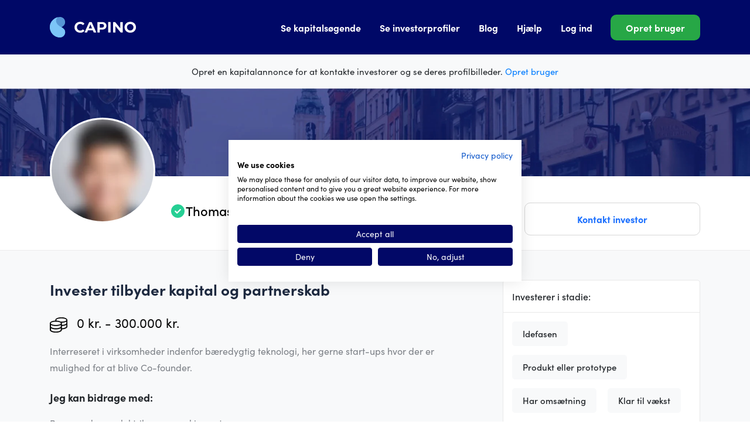

--- FILE ---
content_type: text/html; charset=UTF-8
request_url: https://www.capino.dk/investorannonce/6066
body_size: 14325
content:
<html>
    <head>

        <link rel="modulepreload" href="https://www.capino.dk/build/assets/logging-4ed993c7.js" /><script type="module" src="https://www.capino.dk/build/assets/logging-4ed993c7.js"></script>
        <!-- Google Tag Manager -->
        <script data-cookieconsent="ignore">(function(w,d,s,l,i){w[l]=w[l]||[];w[l].push({'gtm.start':
        new Date().getTime(),event:'gtm.js'});var f=d.getElementsByTagName(s)[0],
        j=d.createElement(s),dl=l!='dataLayer'?'&l='+l:'';j.async=true;j.src=
        'https://www.googletagmanager.com/gtm.js?id='+i+dl;f.parentNode.insertBefore(j,f);
        })(window,document,'script','dataLayer','GTM-M246ZRL');</script>
        <!-- End Google Tag Manager -->

        
        <title>Invester søger kapital og partnerskabsmuligheder</title>
        <meta name="description" content="Invester søger muligheder i bæredygtig teknologi. Erfarne kompetencer i produktudvikling, projektstyring og ledelse. Bliv co-founder i innovative start-ups.">
        <meta name="viewport" content="width=device-width, initial-scale=1.0">
        <meta property="og:image" content="https://www.capino.dk/storage/uploads/annonce-billede-storts.png" />
        <meta name="facebook-domain-verification" content="7718cu0bxb6pesy8rqjftdlj7n2jbb" />
        <meta name="csrf-token" content="85qIsGsqI5eU2ijLettyekO72gbiH6pMiN5c5IGb">
        <link rel="shortcut icon" href="https://www.capino.dk/images/Kapital_favicon_02.png">
        
        <link rel="stylesheet" href="https://cdnjs.cloudflare.com/ajax/libs/font-awesome/5.15.2/css/all.min.css" integrity="sha512-HK5fgLBL+xu6dm/Ii3z4xhlSUyZgTT9tuc/hSrtw6uzJOvgRr2a9jyxxT1ely+B+xFAmJKVSTbpM/CuL7qxO8w==" crossorigin="anonymous" />
        <link rel="stylesheet" href="https://cdnjs.cloudflare.com/ajax/libs/jqueryui/1.12.1/jquery-ui.min.css" integrity="sha512-aOG0c6nPNzGk+5zjwyJaoRUgCdOrfSDhmMID2u4+OIslr0GjpLKo7Xm0Ao3xmpM4T8AmIouRkqwj1nrdVsLKEQ==" crossorigin="anonymous" />
        <link rel="stylesheet" href="https://www.capino.dk/css/jquery.ezdz.min.css">
        <link rel="preload" as="style" href="https://www.capino.dk/build/assets/bootstrap-30789156.css" /><link rel="stylesheet" href="https://www.capino.dk/build/assets/bootstrap-30789156.css" />                <link rel="stylesheet" href="https://cdnjs.cloudflare.com/ajax/libs/emoji-picker/1.1.5/css/emoji.min.css" integrity="sha512-g85Z5r0tA1tvV9xX6Ox6ZLhJPkX1k0diGsJcVm56Zd++P69y82MJ0qG6BAMeKfHrDWE+0DoFl7TUqEha63u5GA==" crossorigin="anonymous" />
        <link rel="stylesheet" href="https://cdnjs.cloudflare.com/ajax/libs/noUiSlider/14.6.3/nouislider.min.css" integrity="sha512-KRrxEp/6rgIme11XXeYvYRYY/x6XPGwk0RsIC6PyMRc072vj2tcjBzFmn939xzjeDhj0aDO7TDMd7Rbz3OEuBQ==" crossorigin="anonymous" />
        <link rel="stylesheet" href="https://use.typekit.net/hiu5vgq.css">
        <link rel="preload" as="style" href="https://www.capino.dk/build/assets/main-62f14dbd.css" /><link rel="stylesheet" href="https://www.capino.dk/build/assets/main-62f14dbd.css" />                    <link rel="stylesheet" href="https://cdnjs.cloudflare.com/ajax/libs/Swiper/6.4.10/swiper-bundle.min.css" integrity="sha512-bYA5cqbYIhs/z1rrFrvNoepGAsJCeqXBo9LiY0bZ0G0WAZT7qEubwgjMbkNjSAGdKx6S6pg+XzR1brllluWl+A==" crossorigin="anonymous" />
                    <style>
        .modal-backdrop.show {
            background: none;
        }
    </style>
    </head>
    <body>
        <!-- Google Tag Manager (noscript) -->
        <noscript><iframe src="https://www.googletagmanager.com/ns.html?id=GTM-M246ZRL" height="0" width="0" style="display:none;visibility:hidden"></iframe></noscript>
        <!-- End Google Tag Manager (noscript) -->

        <header class="navbar-main" style="z-index: 1051;">
        <nav class="navbar navbar-expand-lg navbar-dark">
        <div class="container">
            <a class="navbar-brand" href="/"><img src="/images/capino_logo.svg"></a>
            <div class="flex">
                                                <div class="only-mobile">
                                            <a href="/opret_bruger" class="nav-mobile-link log-ind-header mr-3">Opret bruger</a>
                                    </div>
                <button class="navbar-toggler" type="button" data-toggle="collapse" data-target="#navbarSupportedContent" aria-controls="navbarSupportedContent" aria-expanded="false" aria-label="Toggle navigation">
                    <span class="navbar-toggler-icon"></span>
                </button>
            </div>
            <div class="collapse nav navbar-collapse p-0" id="navbarSupportedContent">
                <ul class="navbar-nav navbar-right">
                    <li class="nav-item flex">
                        <a class="nav-link" href="/kapitalannoncer/alle-brancher">Se kapitalsøgende</a>
                    </li>
                    <li class="nav-item flex">
                        <a class="nav-link" href="/investorannoncer/alle-brancher">Se investorprofiler</a>
                    </li>
                    <li class="nav-item flex">
                        <a class="nav-link" href="/blog/">Blog</a>
                    </li>
                    <li class="nav-item flex">
                        <a class="nav-link" href="/hjaelp">Hjælp</a>
                    </li>
                                            <li class="nav-item flex">
                            <a class="nav-link" href="https://www.capino.dk/login">Log ind</a>
                        </li>
                        <li class="nav-item no-mobile" style="margin-left: 1em;">
                            <a href="/opret_bruger" class="btn btn-outline-primary btn-header">Opret bruger</a>
                        </li>
                                    </ul>
            </div>
        </div>
    </nav>
</header>

                    <div class="banner">
            <p class="banner-text">Opret en kapitalannonce for at kontakte investorer og se deres profilbilleder.
                                    <a href="https://www.capino.dk/login">Opret bruger</a>
                            </p>
        </div>
        <div class="annonce_image investor_header" style=" background-image:url('https://www.capino.dk/images/bg_investor_header.jpg') ">
        <div class="container">
            <div class="d-flex align-items-end">
                <div class="img_investor">
                    <img class=" annonce_image_investor"
    src="https://capino.dk/cdn-cgi/image/width=180,height=180,fit=crop,format=auto,blur=20//storage/uploads/1694613059-.jpg"
    title="Du skal have en kapital- eller investor-annonce for at kontakte investorer og se deres profilbilleder.">
                </div>
            </div>
        </div>
    </div>
    <div class="border-header-investor">
        <div class="container">
            <div class="investor_header_bar">
                <div class="d-block d-md-flex justify-content-between align-content-center">
                    <div class="name-location">
                        <div class="approved_investor"><i class="fas fa-check"></i></div>
                        <p class="name_text">
                             Thomas                         </p>
                    </div>
                                            <div class="call_to_action">
                            <!-- Button trigger modal -->
                            <a href="/opret_bruger?type=1" class="btn btn-investor btn-100">
                                Kontakt investor
                            </a>
                        </div>
                                    </div>
            </div>
        </div>
    </div>
    <section class="content-investor">
        <div class="container">
            <div class="content-left">
                <div class="row">
                    <div class="col-12 col-lg-8">
                        <h1 class="h4 mt-0 mb-4">Invester tilbyder kapital og partnerskab</h1>
                                                                                                                                                                                                                                                                                                                                                                                                                                                                                                                                                                                                                                                                                                                                                                                                                                                                                                                                                                                                                                                                                                                                                                                                                                                                                                                                                                                                                                                                                                                                                                                                                                                                                                                                                                                                                                                                        <div class="pill investor-pill-capital">
                                        <svg aria-hidden="true" focusable="false" data-prefix="fal" data-icon="coins" role="img" xmlns="http://www.w3.org/2000/svg" viewBox="0 0 512 512" class="svg-inline--fa fa-coins fa-w-16 fa-3x"><path fill="currentColor" d="M336 32c-48.6 0-92.6 9-124.5 23.4-.9.4-51.5 21-51.5 56.6v16.7C76.1 132.2 0 163.4 0 208v192c0 44.2 78.8 80 176 80s176-35.8 176-80v-16.4c89.7-3.7 160-37.9 160-79.6V112c0-37-62.1-80-176-80zm-16 368c0 13.9-50.5 48-144 48S32 413.9 32 400v-50.1c31.8 20.6 84.4 34.1 144 34.1s112.2-13.5 144-34.1V400zm0-96c0 13.9-50.5 48-144 48S32 317.9 32 304v-50.1c31.8 20.6 84.4 34.1 144 34.1s112.2-13.5 144-34.1V304zm-144-48c-81 0-146.7-21.5-146.7-48S95 160 176 160s146.7 21.5 146.7 48S257 256 176 256zm304 48c0 13.1-45 43.6-128 47.3v-64.1c52.8-2.2 99.1-14.6 128-33.3V304zm0-96c0 13.1-45.1 43.4-128 47.2V208c0-5.6-1.7-11-4.1-16.3 54.6-1.7 102.4-14.5 132.1-33.8V208zm-144-48c-7.3 0-14-.5-20.9-.9-36.9-21.7-85-28.2-115.6-30-6.3-5.3-10.1-11-10.1-17.1 0-26.5 65.7-48 146.7-48s146.7 21.5 146.7 48S417 160 336 160z" class=""></path></svg> 0 kr. - 300.000 kr.
                                    </div>
                                                                                                            <p class="normal p-grey mb-4">Interreseret i virksomheder indenfor bæredygtig teknologi, her gerne start-ups hvor der er mulighed for at blive Co-founder.</p>
                        <p class="bold sub-titel">Jeg kan bidrage med:</p>
                        <p class="normal p-grey">Baggrund som elektriker og maskinmester.<br />
Erfaring fra vindmølle og fødevare industri.<br />
Som projektleder og mellemleder i international virksomhed og selvstændig i fødevarevirksomhed med 15 ansatte.<br />
<br />
Kompetencer: udvikling af nye produkter, test og validering, projektstyring, økonomi, drift, ledelse, strategi og bestyrelses arbejde.</p>
                        <h4 class="mt-5">Investerings kriteria</h4>
                        <div class="row mt-5 mb-4 table_info_format">
                            <div class="col-md-3">Tilbyder følgende:</div>
                            <div class="col">
                                <strong>
                                                                                                                                                                                                                                                                                                                                                                                                                                        Investering,
                                                                                                                                                                                                                                                                                                                                                                                                                                                                                                                                                                                                                                                                                                                                                                                                                                                                                                                                                                                                                                                                                                                                                                                                                                                                                                                                                                                                                                                                                                                                                                                                                                                                                                                                                                                                                                                                                                                                                                                                            </strong>
                            </div>
                        </div>
                        <div class="row mb-5 table_info_format">
                            <div class="col-md-3">Interesse i følgende branche(r):</div>
                            <div class="col">
                                <strong>
                                                                                                                        E commerce www teknologi,
                                                                                                                                                                Industri produktion,
                                                                                                                                                                Cleantech energi miljø,
                                                                                                                                                                Bygge anlæg,
                                                                                                                                                                                                                                                                                                                                                                                                                                                                                                                                                                                                                                                                                                                                                                                                                                                                                                                                                                                                                                                                                                                                                                                                                                                                                                                                                                                                                                                                                                                                                                                                                                                                                                                                                                                                                                                                                                                                                                                                                                                                                        </strong>
                            </div>
                        </div>
                        <div class="ekstra_contact">
                                                            <div class="call_to_action">
                                    <!-- Button trigger modal -->
                                    <a href="/opret_bruger?type=1" rel="nofollow" class="mb-5 btn btn-investor btn-100">
                                        Kontakt investor
                                    </a>
                                </div>
                            
                                                    </div>
                    </div>
                    <div class="col-12 col-lg-4">
                        <div class="sidebar_listing">
                             <div class="sidebar_box">
                                <div class="sidebar_titel">Investerer i stadie:</div>
                                <div class="sidebar_pills">
                                                                                                                                                                                                                                                                                                                                                                                                                                                                                                                    <div class="bullet-pill"> Idefasen</div>
                                                                                                                                                                <div class="bullet-pill"> Produkt eller prototype</div>
                                                                                                                                                                <div class="bullet-pill"> Har omsætning</div>
                                                                                                                                                                <div class="bullet-pill"> Klar til vækst</div>
                                                                                                                                                                                                                                                                                                                                                                                                                                                                                                                                                                                                                                                                                                                                                                                                                                                                                                                                                                                                                                                                                                                                                                                                                                                                                                                                                                                                                                                                                                                                                                                                                                                                                            </div>
                            </div>
                            <div class="sidebar_box d-none">
                                <div class="sidebar_titel">Interesse i følgende branche(r):</div>
                                <div class="sidebar_pills">
                                                                                                                        <div class="bullet-pill"> E commerce www teknologi</div>
                                                                                                                                                                <div class="bullet-pill"> Industri produktion</div>
                                                                                                                                                                <div class="bullet-pill"> Cleantech energi miljø</div>
                                                                                                                                                                <div class="bullet-pill"> Bygge anlæg</div>
                                                                                                                                                                                                                                                                                                                                                                                                                                                                                                                                                                                                                                                                                                                                                                                                                                                                                                                                                                                                                                                                                                                                                                                                                                                                                                                                                                                                                                                                                                                                                                                                                                                                                                                                                                                                                                                                                                                                                                                                                                                                                        </div>
                            </div>
                            <div class="sidebar_box">
                                <div class="sidebar_titel">Kan fysisk deltage til møder her:</div>
                                <div style="padding: 1rem;">
                                    <svg xmlns="http://www.w3.org/2000/svg" width="100%" height="240px" viewBox="0 0 458.771 544.559">
                                        <defs>
                                            <style>
                                                .cls-1 {
                                                    fill: #9f9f9f;
                                                    fill-rule: evenodd;
                                                }
                                            </style>
                                        </defs>
                                        <g id="Group_5452" data-name="Group 545" transform="translate(-318.622 -295)">
                                            <path id="path19313"                                                                                                                                                                                                                                                                                                                                                                                                                                                                                                                                                                                                                                                                                                                                                                                                                                                                                                                                                                                                                                                                                                                                                                                                                                                                                                                                                                                                                                                                                                                                                                                                                                                                                                                                                                                                                                                                                                                                                                                                                                                                                                                                                                                                                                                                                                                                                                                                                                                                                                  style='fill: var(--blue);'
                                                                                                                                                                                                                                                                                                                                                                                 class="cls-1" d="M-1068.356-93.113l7.726-6.181-6.181-7.726-.773-9.272,3.091-12.362V-138.7l-.773-9.272v-12.362l-.773-5.409-1.545-6.181-5.408-6.181-7.726-.773-7.727.773h-5.408l2.318,7.726,3.863,8.5,6.181,4.636-2.318-8.5,1.545-3.863-3.09-3.863-1.545-7.726-5.409-8.5-7.726-8.5,1.545-2.318-1.545-1.545-5.409,7.726,4.636,7.726,3.091,6.181-10.044-8.5-13.908-5.409,6.954-22.407,3.09-8.5.773-10.817,4.636-5.409,3.863,1.545,11.59-9.272.773-5.409-2.318-3.091v-3.863l-4.636-4.636-1.545-4.636v-3.091l-6.181-6.954-6.181-3.863-3.09-1.545v21.634l3.09,14.68,8.5,1.545-3.091,3.091-7.727,5.409-1.545-8.5-1.545-8.5V-263.1l-2.318-9.272v-3.863l.773-14.68,2.318-13.135V-311l-.773-10.044.773-3.863,9.272,1.545,2.318,6.181,5.409-8.5-6.181-5.409-4.636-4.636,3.863-1.545-6.954-6.954-1.545,13.135L-1116.26-328l-1.545-37.86,1.545-7.726,3.863-8.5,6.954-7.726-2.318,12.362,6.181,4.636,2.318,5.409,7.727-1.545,7.726,4.636,7.727,3.091.772-5.409,4.636,10.817,4.636-1.545.773-6.181V-367.4l-3.09,3.091-.773,12.362,7.726,2.318,6.181-3.091-1.545-4.636v-3.091l-1.545-5.409-4.636-6.954,3.863-1.545s1.545,3.091,3.863-.773.773-8.5,3.863-8.5,11.59-4.636,11.59-4.636l-6.181-3.091,5.409-7.726v-6.954l7.726-.773,5.409-3.091v-4.636l-8.5.773,3.09,6.181,7.726.773,3.863,6.954,3.091,9.272-6.181,11.59s-3.863-1.545-3.863,2.318,2.318,5.409,2.318,5.409l1.545,6.954,3.863-6.181,2.318-3.863,1.545-3.863,3.091,3.863h5.409l-.773,3.863-.773,6.954,6.181,5.409,3.863-3.091h3.863l-.773-6.954-3.091,2.318h-3.091l.773-6.954-.773-7.726-1.545-5.409-1.545-1.545-6.181,2.318-4.636,2.318.773-8.5,4.636-3.091.773-4.636-3.863-4.636-1.545-6.954,4.636-5.409-4.636-3.091,1.545-6.954,4.636-6.954,7.727-4.636,9.272-3.091,6.954.773,6.954.773-.773,6.954,7.726-5.409,3.091-4.636,2.318-5.409,13.135,2.318,6.954-5.409-1.545-4.636-8.5-4.636-3.091,6.181-5.408,3.091-5.409-3.091-7.726,1.545-3.091,4.636-4.636-3.091-4.636,2.318-3.863,1.545-8.5,4.636-8.5,3.863-6.181-8.5-7.726,2.318-4.636,1.545-10.817,3.091-6.181-4.636-1.545,5.409-4.636-.773-.773,8.5-9.272.773-6.954,9.272,2.318,10.817,2.318,5.408-7.726,6.181-2.318,4.636,6.954,3.091,5.408,9.272,6.954-3.091,3.091-4.636,6.953-7.726.773-8.5-3.863-7.726.773-8.5-1.545-2.318,2.318-6.181,6.954-3.863.773,9.272-2.318,7.726-4.636-6.181-10.044,1.545-6.954.773-8.5,6.181-8.5,8.5,2.318,8.5v8.5l4.636,8.5a15.61,15.61,0,0,0,7.727,3.863c4.636.773-3.091-5.409-3.091-5.409l-1.545-4.636-6.954,3.091,3.09,6.181,3.091,10.044-6.954-5.409-5.408-7.726,2.318-.773-1.545-6.181s0,5.409-3.863,4.636-10.817-3.863-10.817-3.863l-.773-6.954-2.318-9.272-2.318,2.318v5.409h-4.636l1.545-5.409s-3.863-3.091-1.545-6.181,13.908-20.861,13.908-20.861l9.272-17.771,1.545-6.954,3.091,2.318,8.5-10.044h9.272l5.409-.773,11.59,1.545,6.954-10.817,7.727,1.545h2.318l6.954,3.091h18.543l10.044-4.636L-979.5-483.3l9.272-13.135,8.5-17.771,4.636-10.817s4.636-7.726,8.5-9.272,4.636-9.272,4.636-9.272l2.318-3.091h16.226l10.817-2.318,10.817-8.5,12.362-9.272,6.954-7.726,10.044,3.863-8.5,3.091-7.726,10.044-9.272,12.362,5.409,9.272,7.726,12.362-.773,10.044,1.545,15.453-.773,17-6.181,7.726s-7.726,9.272-7.726,12.362,1.545,13.135-1.545,13.135-5.409,10.817-5.409,10.817-3.091,13.908-3.863,17.771-3.863,20.089,0,18.543,6.181,9.272,6.181,9.272l-19.316,3.863,19.316-.773,3.091,10.044-4.636,6.954,5.408,6.954s6.954,6.181,10.044,5.409,13.908-3.091,13.908-3.091l17.771,1.545,4.636,4.636,6.181,11.59v11.59l-4.636,10.817s-10.817,7.726-10.817,11.59-1.545,13.135-1.545,13.135H-872.1l-4.636-6.181.773-3.863-3.863.773-8.5,6.181h-7.726l-3.863,4.636-3.863-8.5,8.5-5.409,3.091-6.954-4.636-5.409s-4.636,0-4.636,3.863-7.726,8.5-7.726,8.5l-7.727,13.135,5.409,18.543-1.545,13.135,2.318,7.726-8.5,6.181,1.545,6.181-3.863,2.318s-3.091-14.68-3.091-11.59,0,10.817-3.091,9.272-11.59-6.954-11.59-6.954l-2.318,5.409s-7.726-3.091-7.726,0,9.272,6.181,9.272,6.181l6.954-.773-1.545,9.272,3.863,4.636-6.181,3.091.773,6.954-11.59-3.091-6.954,6.181-10.817-9.272-8.5,3.091,6.954,4.636,6.181,8.5,10.044.773-4.636,4.636-6.181,7.726-3.863,4.636-6.954,3.091,3.863,6.954s-6.181-.773-6.181,6.181a40.147,40.147,0,0,0,1.545,11.59l2.318,6.954-4.636,5.408,3.091-2.318,12.362,5.409-4.636,8.5-7.727,7.726s-10.044-6.181-10.044-2.318-4.636,9.272-4.636,9.272l7.727,5.409-10.817,9.272-.773,5.409,11.59-4.636,13.908,5.409,6.954,6.181,8.5,4.636-6.181-5.409.773-6.181-12.362-4.636-2.318-1.545s-2.318,0,0-3.091,12.362-3.863,12.362-3.863l10.044,10.817,6.181,3.091,5.409,6.181,3.863,10.817-3.863,6.954-7.726-6.181-8.5-.773-6.954-3.863-4.636,3.091,3.863,9.272L-971-79.206v-7.726l2.318-2.318-5.409,2.318s-5.409,3.091-5.409,6.181-3.863,3.091-3.863,3.091l-9.272,6.954-.773-4.636-7.726,5.409-10.817-3.091-.773-4.636-11.59-2.318-10.817-5.409-8.5-.773-10.817-1.545-3.863,3.863-8.5-3.863Z" transform="translate(1440.291 869.471)"/>
                                            <g id="Group_5421"  data-name="Group 541" transform="translate(-26 -1053)">
                                                <path                                                                                                                                                                                                                                                                                                                                                                                                                                                                                                                                                                                                                                                                                                                                                                                                                                                                                                                                                                                                                                                                                                                                                                                                                                                                                                                                                                                                                                                                                                                                                                                                                                                                                                                                                                                                                                                                                                                                                                                                                                                                                                                                                                                                                                                                                                                                                                                                                                                                                                                                                                                                                                                                                                                                                                                                                     style='fill: var(--blue);'
                                                                                                                                                                                                                                                                                                             id="path73308" class="cls-1" d="M-866.455-97.947l-5.325,2.506-5.952,4.7-3.759.313-5.012,2.193-4.072,2.819-3.759,2.819-4.386,3.133-5.012-2.506-2.193-5.952h-3.133l-1.253,1.566H-912.5l-.313,4.386-2.819,5.952,1.566,4.072,5.325.94.313,5.639-2.506,2.506,3.133,1.253,2.193,1.88-5.012,1.88-.627,3.133,4.386,2.506,3.446-1.253,3.133,2.193-4.072,2.819,3.446,3.133-.94,5.325.94,4.7,7.832,5.639,1.88,4.072,5.952.313,5.012-1.88,4.7,8.145v3.759l-4.072-.313L-883.684-7.1l9.4-.94,5.325.94-.94-2.819,9.4,4.386s5.952-.94,5.639.313S-853.3-2.4-853.3-2.4l8.145.94,4.072,1.88L-837.635.1l5.952-4.386,4.7,2.819L-829.8,2.3l-.626,4.386,5.639-1.566-.313,5.325a11.066,11.066,0,0,1-3.759,1.253c-2.193.313-4.7,1.253-5.952,1.253S-839.828,9.5-839.828,9.5l-1.253-3.759-7.832-2.819h8.458s4.072.313,4.072-1.253,1.566-5.325,1.566-5.325,4.072-1.88,5.325-1.88h8.458s-1.253-3.446.313-4.386,3.759-2.193,3.759-2.193l-1.253-2.193,1.253-5.952a20.793,20.793,0,0,0,2.506-5.325,27.544,27.544,0,0,0,.627-5.639l-.313-6.265-3.133-5.012.627-4.072s1.88,4.7,3.446,4.7a5.468,5.468,0,0,0,3.133-1.566s-3.133-5.952-3.759-7.205-4.386-8.145-4.386-8.145l-4.072-5.952-5.639-5.639-5.639-1.253s-4.386-4.386-2.193-4.386,4.7,0,4.7-1.88.626-6.892,0-8.145-.627-4.7-.627-4.7l-1.88-7.205,4.386,2.506,3.446,6.265,1.566,6.579,2.193,2.819,2.819,2.819-5.012,2.506-5.326,2.506s-4.072,2.819-5.325,2.819-4.7-.313-4.7-.313l1.566-4.386-4.072.627-.94-2.193-2.506,5.639s-5.012,2.506-5.325,1.253a38.449,38.449,0,0,1-.313-5.325s2.506-3.133,3.759-3.133,4.386-.313,3.759-1.566-5.012-5.012-3.759-5.012,4.386-2.819,3.759-4.072-6.265-4.386-6.265-4.386l-5.639-3.759-3.133-1.88-2.506,3.133.313,2.819h-3.133l.94-3.759Z" transform="translate(1420.082 1816.282)"/>
                                                <path                                                                                                                                                                                                                                                                                                                                                                                                                                                                                                                                                                                                                                                                                                                                                                                                                                                                                                                                                                                                                                                                                                                                                                                                                                                                                                                                                                                                                                                                                                                                                                                                                                                                                                                                                                                                                                                                                                                                                                                                                                                                                                                                                                                                                                                                                                                                                                                                                                                                                                                                                                                                                                                                                                                                                                                                                     style='fill: var(--blue);'
                                                                                                                                                                                                                                                                                                             id="path7316" class="cls-1" d="M-859.169,40v4.072l4.072,3.446v3.759l11.591,9.711,6.578,5.325.626-3.759h6.579l2.819-3.759-7.205-5.952-.313,3.759h-3.133l-2.193-3.759-2.193-3.446V50.96l.627,3.446-4.7-2.193-2.506-1.566V47.827l-3.133-3.446-2.193-.627-2.506-3.133Z" transform="translate(1407.471 1785.475)"/>
                                                <path                                                                                                                                                                                                                                                                                                                                                                                                                                                                                                                                                                                                                                                                                                                                                                                                                                                                                                                                                                                                                                                                                                                                                                                                                                                                                                                                                                                                                                                                                                                                                                                                                                                                                                                                                                                                                                                                                                                                                                                                                                                                                                                                                                                                                                                                                                                                                                                                                                                                                                                                                                                                                                                                                                                                                                                                                     style='fill: var(--blue);'
                                                                                                                                                                                                                                                                                                             id="path7318" class="cls-1" d="M-779.979-3.162l-2.193,5.639V6.236l-2.193,2.506-1.566,5.325.313,6.265L-790,25.658l-1.253,4.072-2.506-.313-.626-2.506s-.627,5.639-1.88,5.639-4.7,3.759-4.7,3.759l-1.88,4.072,2.193,2.506-1.88,4.7-.94,4.072-6.892,1.88,5.012,3.133.313,4.7,1.88,5.639.313,3.759,4.7-1.88,2.193-3.759,1.88-6.265,1.253-6.578,2.193-5.325,2.193-3.446S-790,40.068-788.75,38.5a27.988,27.988,0,0,0,2.506-4.072V32.237l5.325-3.759V22.839l.627-4.7s1.566-3.133,1.566-4.7v-4.7l3.133-4.072V1.224Z" transform="translate(1396.571 1795.114)"/>
                                            </g>
                                            <g id="Group_5430"  data-name="Group 540" transform="translate(584.478 575.883)">
                                                <path                                                                                                                                                                                                                                                                                                                                                                                                                                                                                                                                                                                                                                                                                                                                                                                                                                                                                                                                                                                                                                                                                                                                                                                                                                                                                                                                                                                                                                                                                                                                                                                                                                                                                                                                                                                                                                                                                                                                                                                                                                                                                                                                                                                                                                                                                                                                                                                                                                                                                                                                                                                                                                                                                                                                                                                                                                                                                                                         style='fill: var(--blue);'
                                                                                                                                                                                                         id="path7304" class="cls-1" d="M-752.284-163.781l6.265-.313,3.446,5.325,4.7,5.952-.626,2.193-5.012-4.072-2.193-.627-3.446-4.7-2.506-.313Z" transform="translate(772.489 200.968)"/>
                                                <path                                                                                                                                                                                                                                                                                                                                                                                                                                                                                                                                                                                                                                                                                                                                                                                                                                                                                                                                                                                                                                                                                                                                                                                                                                                                                                                                                                                                                                                                                                                                                                                                                                                                                                                                                                                                                                                                                                                                                                                                                                                                                                                                                                                                                                                                                                                                                                                                                                                                                                                                                                                                                                                                                                                                                                                                                                                                                                                         style='fill: var(--blue);'
                                                                                                                                                                                                         id="path7322" class="cls-1" d="M-741.982-15.262-742.3-11.5l2.506,3.446-.627,2.819-.626,1.88-1.88,5.325L-744.8-.226s-.627,0-.627-1.566V-5.864l3.759-1.253,5.012-.627V-10.25l-2.506-1.566.313-2.193Z" transform="translate(770.958 167.729)"/>
                                                <path                                                                                                                                                                                                                                                                                                                                                                                                                                                                                                                                                                                                                                                                                                                                                                                                                                                                                                                                                                                                                                                                                                                                                                                                                                                                                                                                                                                                                                                                                                                                                                                                                                                                                                                                                                                                                                                                                                                                                                                                                                                                                                                                                                                                                                                                                                                                                                                                                                                                                                                                                                                                                                                                                                                                                                                                                                                                                                                         style='fill: var(--blue);'
                                                                                                                                                                                                         id="path7324" class="cls-1" d="M-708.826,40.8l-3.446.313v2.819l-2.819-1.566-2.506.627,1.88,4.7,3.759-.313,1.566-1.88,4.7-.94Z" transform="translate(764.743 155.209)"/>
                                                <path                                                                                                                                                                                                                                                                                                                                                                                                                                                                                                                                                                                                                                                                                                                                                                                                                                                                                                                                                                                                                                                                                                                                                                                                                                                                                                                                                                                                                                                                                                                                                                                                                                                                                                                                                                                                                                                                                                                                                                                                                                                                                                                                                                                                                                                                                                                                                                                                                                                                                                                                                                                                                                                                                                                                                                                                                                                                                                                         style='fill: var(--blue);'
                                                                                                                                                                                                         id="path7326" class="cls-1" d="M-697.661,35.559l-3.133,2.193-1.88.627L-698.6,41.2l1.88,2.193,2.506-2.193.313-4.386Z" transform="translate(761.41 156.38)"/>
                                                <path                                                                                                                                                                                                                                                                                                                                                                                                                                                                                                                                                                                                                                                                                                                                                                                                                                                                                                                                                                                                                                                                                                                                                                                                                                                                                                                                                                                                                                                                                                                                                                                                                                                                                                                                                                                                                                                                                                                                                                                                                                                                                                                                                                                                                                                                                                                                                                                                                                                                                                                                                                                                                                                                                                                                                                                                                                                                                                                         style='fill: var(--blue);'
                                                                                                                                                                                                         id="path7328" class="cls-1" d="M-749.4,39.4l-2.819,5.012-3.446-3.759-2.506,4.072-1.88.313-1.566,7.832,6.265,5.325,2.819,2.819-4.7,4.386-5.012-1.566-2.819-3.133-1.566-1.88-2.193,2.819,3.133,4.7V70.1l6.892,4.386,6.579,1.253,7.205,4.386,5.639.94,5.325,6.579s5.325,5.325,7.205,5.325,7.518,3.759,7.518,3.759l4.072,4.386,2.506-2.193-4.386-2.819.94-2.193,5.639-.313,1.566-4.386,4.386-.313,4.7-.627,3.759.94,1.88-1.566,1.253,4.072a32.427,32.427,0,0,0,5.639,0,7.854,7.854,0,0,0,2.819-1.253L-681.735,82l-4.072-.313,1.253-3.446s4.072.94,3.759-.313.313-2.819-.313-4.386a69.627,69.627,0,0,0-4.386-6.892L-688,61.324l-4.386-6.892V45.661l-3.133-2.506s2.506-.94,2.506-2.193,1.88-2.506,1.88-2.506l4.386,4.7s-.313-5.325,1.566-5.325,6.578,5.952,6.578,5.952l2.193,4.072,3.446-5.325s3.446,5.952,5.952,5.952,7.832-.627,7.832-.627l-1.566-4.7-9.711,1.88,1.566,5.952s6.579.627,7.832.313a40.89,40.89,0,0,1,6.265,0l10.024-.627s-.313-3.759.94-4.072,4.386-5.639,6.265-5.639,6.265-2.819,6.265-2.819l8.771,2.193h6.578l-.313-5.639-2.193-4.386-5.012-1.566-6.892-1.253-10.651.94-.94,5.639,6.578.627.627,1.88-6.265.627-8.458.627-6.265,1.566-.94,4.072s2.193,2.193,1.566,4.072-1.88,2.819-2.193,5.012,2.819,4.386,2.819,4.386l1.88,3.133-4.072,5.012s-4.072,3.133-4.072,5.012-5.325,6.892-5.325,6.892l-2.819,4.386s-1.566,2.506-1.566,3.759-1.88,2.506-1.88,2.506l2.193,3.133v14.723l-5.325-1.253-.313-4.7-2.193-6.579-1.566-2.819.627-6.892,2.819-5.012-2.819-1.253-1.566-6.265-6.265-3.446-3.446-5.639-3.446-1.253s2.506-2.819.94-3.446-5.012-5.012-5.012-5.012l-4.386-2.819-1.253,5.325,2.819,3.133-4.072,1.253-3.133-3.759-3.133,1.88,2.819,4.072s3.759-1.88,3.759,0a13.659,13.659,0,0,1-.626,3.759l-2.819-2.819h-4.072l-2.819-2.193-3.133,1.566-.626-5.952-1.253-1.253-3.759,1.566s-2.193-4.7-3.446-5.012-2.819-4.072-2.819-4.072l-2.819-.94-3.759-4.7-2.506-.627Z" transform="translate(776.183 158.181)"/>
                                                <path                                                                                                                                                                                                                                                                                                                                                                                                                                                                                                                                                                                                                                                                                                                                                                                                                                                                                                                                                                                                                                                                                                                                                                                                                                                                                                                                                                                                                                                                                                                                                                                                                                                                                                                                                                                                                                                                                                                                                                                                                                                                                                                                                                                                                                                                                                                                                                                                                                                                                                                                                                                                                                                                                                                                                                                                                                                                                                                         style='fill: var(--blue);'
                                                                                                                                                                                                         id="path38215" class="cls-1" d="M-778.064-145.21l3.087,1.543,3.087,2.829s6.173-2.315,5.916-1.286,2.572,2.315,2.829,3.6,6.688,5.916,6.688,5.916-6.173,2.572-6.173,1.543-4.115-3.087-4.115-3.087-5.4-.772-5.4,1.029,2.829,4.115,2.829,4.115l7.717.257s4.887,2.572,6.173,2.572,4.373,4.887,4.373,4.887a33.572,33.572,0,0,1,1.286,5.4,43.688,43.688,0,0,1-1.286,5.916s-6.43-1.029-6.43,0-.257,3.858.772,3.858,6.43,0,6.688,1.029,1.029,3.858,1.029,3.858l1.8,6.173,1.286,5.144,1.8,4.115L-749-82.707l-3.6,1.029s-2.315-.514-3.087.772-3.6,2.058-2.315,2.829,9,6.173,9,6.173,4.115,3.858,5.144,3.858,2.829,3.858,2.829,5.144v5.916l4.373,3.6s4.887-.772,6.43-.257,7.459.514,7.459.514l9.26-1.286.514,3.087,7.716-.257,5.144,2.315,1.543-4.373,3.087,2.315-2.572,4.887,5.916.257,3.344,2.572h-4.63v3.858l-3.858-.514,3.858,5.144,2.058,2.829-5.916-1.286-8.231-1.286,1.286,2.315,7.974,3.087,7.974,1.8,1.286-2.058,1.8,6.945,6.945,3.6,1.543-2.315s6.688,6.945,9.26,6.945,7.2-.514,7.2-.514l6.173-4.63a2.622,2.622,0,0,0-.257-3.087c-1.286-1.543-2.058-5.4-2.058-5.4l-2.829-2.829V-34.35l3.344,1.8s3.6.257,3.344-.772-.257-7.974-.257-7.974l-4.887-.772-4.373-2.315,2.315-2.829,2.058,2.315-2.572,3.087-6.173-1.286-2.058-2.315,2.829-3.6s5.659,1.029,5.916,0,4.63-5.916,4.63-5.916l6.688-4.373,7.974-2.058,3.086,2.572,5.659-4.63s5.659-1.029,5.4-2.058,0-12.089,0-12.089a22.268,22.268,0,0,1-3.087-2.315c-1.029-1.029-2.829-4.887-2.829-4.887l-3.344-2.829h-7.2a1.592,1.592,0,0,0-1.543-2.058c-2.058-.257-5.659-2.572-5.659-2.572a7.579,7.579,0,0,1-.772-2.572v-6.688c0-1.029,2.315-5.916,2.572-6.945s2.829-4.373,2.829-4.373l4.63-4.63s2.572.772,3.6-.257,3.344-5.916,3.344-5.916l6.688,2.315h4.373v-4.373h4.887a36.941,36.941,0,0,0,1.8-4.115c.257-1.029,4.63-3.858,4.63-3.858h2.829v5.144l2.829,2.829.515,5.144-3.858,3.087-3.6,4.63a23.786,23.786,0,0,0-5.144-2.829,8.682,8.682,0,0,1-3.858-3.087l3.344-5.916,1.543-4.115,6.173-6.43-1.286-4.63-3.6-3.087s2.829-2.829,2.829-4.115v-8.231s-2.058-4.63-2.315-5.659-1.543-5.659-1.543-5.659l-2.572-4.63s-3.6-3.344-2.315-4.373.514-3.6,2.315-5.4,2.315-6.945,2.315-6.945,4.887-3.087,4.887-4.373a8.079,8.079,0,0,1,1.029-3.087l-9.517-8.745s-6.173.257-7.2.257-3.858-1.543-3.858-1.543h-2.572l-4.373-3.087s-1.543-3.087-2.572-3.087-6.173,3.087-6.173,3.087l-5.4,2.058-5.144,3.6s-1.8,1.029-3.344,1.8-3.858,4.373-3.858,4.373l-5.144,3.6-4.63,2.058-5.916,4.115-4.63,4.115s1.029,3.858,2.572,3.858,4.373,0,5.4-.514,3.087-3.858,3.087-3.858h5.4s2.315-2.315,2.572-3.6,3.344-3.087,3.344-3.087l4.63,4.115,3.344,3.087-1.029,3.858-5.916.257s-3.344-2.315-2.315-3.087a32.145,32.145,0,0,0,2.572-2.315l-2.058-1.029-2.829,2.572-.772,3.6,2.058,5.4v2.572l2.058,5.4-2.058,5.916,2.315,6.173,1.029,3.344,3.086,5.4v5.4s-2.829,3.344-2.829,4.373-.772,5.659-.772,5.659l-5.144-5.659-2.572-1.286-2.315-4.373,4.63-.257-3.087-2.572,8.231-.514-3.087-3.6,1.029-2.572-2.058-4.115V-159.1l-2.829-5.916s.257-3.858.257-4.887.257-3.344.257-3.344l-4.115-3.344-6.43-.514,2.829,5.4,2.315,5.659-.772,5.144-3.6,3.087s-4.373.772-4.63,1.8-.257,8.231-.257,8.231l1.8,4.887-2.829,4.63-3.344,6.43s1.286-2.829.257-3.6-3.6-5.659-3.6-5.659l-5.144,1.286h-5.144s-1.8-4.373-.514-4.373,7.974-.257,7.974-.257,3.087-.772,3.087-1.8.257-3.087-.772-3.6-1.543-2.058-3.086-2.058-4.63.257-4.63.257-2.315,1.8-3.6,1.543-2.572-2.829-2.572-2.829l4.373-2.315v-2.829l2.315,1.029,3.6,1.8.514-6.43-2.058-4.373s-3.858-3.6-3.858-4.63a16.462,16.462,0,0,1,1.286-3.858l5.144,2.058,1.286-5.144,2.829-2.315.257-5.659s-3.858-.257-4.887,1.286a23.765,23.765,0,0,1-4.115,3.858l-6.173.257s-.772-2.572-1.8-2.572-4.887,1.8-6.173,1.8-4.887-2.058-4.887-2.058l-6.945-.514-5.4-1.029-3.087-2.315-4.373-3.6-2.315-1.8.514,6.173,5.144,4.373s5.4.514,5.4,1.543,7.974.514,7.974.514l3.6,2.315,2.829,2.315,1.029,9.26-2.315,2.058-7.459.257-3.344,2.829-4.373-4.115s3.087,5.144,2.829,6.945-.515,6.43-.515,6.43l-1.286,3.087-5.4.772-.772-4.373-1.8-2.572-.257,10.289h-4.115s-1.286-5.144-1.8-3.344-3.6,3.087-3.6,3.087-.514-2.829-1.543-2.829h-4.115s-2.315,3.6-3.344,3.344-6.688-.514-6.688-.514a27.793,27.793,0,0,0-4.373-1.029c-1.029,0-4.116-2.058-4.116-2.058a3.032,3.032,0,0,1-2.572,1.8C-776.521-145.724-779.093-145.467-778.064-145.21Z" transform="translate(778.299 211.571)"/>
                                                <path                                                                                                                                                                                                                                                                                                                                                                                                                                                                                                                                                                                                                                                                                                                                                                                                                                                                                                                                                                                                                                                                                                                                                                                                                                                                                                                                                                                                                                                                                                                                                                                                                                                                                                                                                                                                                                                                                                                                                                                                                                                                                                                                                                                                                                                                                                                                                                                                                                                                                                                                                                                                                                                                                                                                                                                                                                                                                                                         style='fill: var(--blue);'
                                                                                                                                                                                                         id="path8219" class="cls-1" d="M-666.721-135.4h4.115l1.029,1.543,2.572,1.8-1.543,2.572-3.344-.772-1.543-2.572Z" transform="translate(753.381 194.56)"/>
                                            </g>
                                            <path id="path99395"                                                                                                                                                                                                                                                                                                                                                                                                                                                                                                                                                                                                                                                                                                                                                                                                                                                                                                                                                                                                                                                                                                                                                                                                                                                                                                                                                                                                                                                                                                                                                                                                                                                                                                                                                                                                                                                                                                                                                                                                                                                                                                                                                                                                                                                                                                                                                                                                                                                                                                                                                                                                                                                                                                                                                                              class="cls-1" d="M-300.234-29.147c.56.14,2.382,3.223,2.382,3.223s1.822,4.9,2.522,4.9,5.184,2.662,5.184,2.662l1.822,2.522,3.923,2.1,1.681-1.681s2.662,4.484,3.223,4.624a33.079,33.079,0,0,1,3.643,2.382l3.643,3.083,4.624.841s3.223,2.1,3.5,3.223-1.261,9.948-1.261,9.948l-.56,3.783s-1.541,3.223-1.822,4.063-2.242,4.9-2.242,4.9-1.541,1.962-2.943,1.681-1.541-3.083-2.942-3.083h-7.006l-4.2-2.242-3.923-2.522-3.923-2.662-4.624-1.4-2.662-.14-4.484-4.9L-309.2,5.041l.7-5.465,1.822-2.382-.14-6.726-1.261-3.083,2.242-5.465,1.4-4.484s.42-3.923.981-3.923S-299.813-29.287-300.234-29.147Z" transform="translate(1041.442 337.97)"/>
                                        </g>
                                    </svg>
                                </div>
                            </div>
                        </div>
                    </div>
                </div>
            </div>
        </div>
        <div class="related_listings">
                            <div class="container">
                    <div class="row justify-content-between mb-0 mb-lg-5">
                        <div class="col-auto">
                            <h2 class="investor-preview">Se også disse relaterede investorer</h2>
                        </div>
                        <div class="col-auto arrows_nav">
                            <div class="arrow-navigation d-flex">
                                <!-- Add Arrows -->
                                <div class="swiper-button-prev swiper-button-prev-investor"></div>
                                <div class="swiper-button-next swiper-button-next-investor"></div>
                            </div>
                        </div>
                    </div>
                </div>
                <div class="row m-0">
                    <div class="swiper-container investor-slides">
                        <div class="swiper-wrapper">
                            <!-- Slides -->
                                                            <div class="swiper-slide">
                                    <div class="search-block" style="width: 340px;">
                                        <a class="card investor-card" target="_blank" href="/investorannonce/10183">
    <div class="card-body left" style="display: flex; flex-direction: column; padding: 30px 30px;">
        <div class="header-investor d-flex">
            <div class="img-box mr-4">
                <img class="lazyload investor_img_listing"
    data-src="https://capino.dk/cdn-cgi/image/width=90,height=90,fit=crop,format=auto,blur=20//storage/uploads/default_profilbillede.png"
    title="Du skal have en kapital- eller investor-annonce for at kontakte investorer og se deres profilbilleder.">
            </div>
            <div class="info-investor align-items-center d-flex">
                <div class="items">
                    <div class="name"> Paul </div>
                    <div class="address"><p class="p-grey p-small normal mb-0"><i class="fas fa-map-marker-alt" style="margin-right: 3px;"></i>  Danmark</p></div>
                    <div class="pill investor-pill">Investor</div>
                </div>
            </div>
        </div>
        <h3 class="card-title">Investor</h3>

        <p class="card-text p-grey p-small">E-sport</p>

        <div class="d-flex justify-content-between pb-2 mt-0">
            <span style="color:black;">Tilbyder</span>
            <span class="text-dark text-right" style="">
                                                                                                                                                                                                                                                            
                                                    Investering,
                        
                                                        
                                                    Lån,
                        
                                                        
                                                    Bestyrelse
                        
                                                                                                                                                                                                                                                                                                                                                                                                                                                                                                                                                                                                                                                                                                                                                                                                                                                                                                                                                                                                                                                                                                                                                                                                                                                                                                                        </span>
        </div>

        <div class="d-flex justify-content-between pt-2 border-top">
            <span style="color:black;">Budget</span>
            <span style="font-weight:bold;" class="text-dark">
                
                    
                        
                            
                        
                    
                        
                            
                        
                    
                        
                            
                        
                    
                        
                            
                        
                    
                        
                            
                        
                    
                        
                            
                        
                    
                        
                            
                        
                    
                        
                            
                        
                    
                        
                            
                        
                    
                        
                            
                        
                    
                        
                            
                        
                    
                        
                            
                        
                    
                        
                            
                        
                    
                        
                            
                        
                    
                        
                            
                        
                    
                        
                            
                        
                    
                        
                            
                        
                    
                        
                            
                        
                    
                        
                            
                        
                    
                        
                            
                        
                    
                        
                            
                        
                    
                        
                            
                        
                    
                        
                            
                        
                    
                        
                            
                        
                    
                        
                            
                        
                    
                        
                            
                        
                    
                        
                            
                        
                    
                        
                            
                        
                    
                        
                            
                        
                    
                        
                            
                        
                    
                        
                            
                        
                    
                        
                            
                        
                    
                        
                            
                        
                    
                        
                            
                        
                    
                        
                            
                        
                    
                        
                            
                        
                    
                        
                            
                        
                    
                        
                            
                        
                    
                        
                            
                        
                    
                        
                            
                        
                    
                        
                            
                        
                    
                        
                            
                        
                    
                        
                                                            0 - 1.000.000 kr.
                            
                        
                    
                
            </span>
        </div>
        <p class="btn btn-investor btn-100 mb-0">Læs mere om investoren</p>
    </div>
</a>
                                    </div>
                                </div>
                                                            <div class="swiper-slide">
                                    <div class="search-block" style="width: 340px;">
                                        <a class="card investor-card" target="_blank" href="/investorannonce/10180">
    <div class="card-body left" style="display: flex; flex-direction: column; padding: 30px 30px;">
        <div class="header-investor d-flex">
            <div class="img-box mr-4">
                <img class="lazyload investor_img_listing"
    data-src="https://capino.dk/cdn-cgi/image/width=90,height=90,fit=crop,format=auto,blur=20//storage/uploads/1767650886-9663.jpg"
    title="Du skal have en kapital- eller investor-annonce for at kontakte investorer og se deres profilbilleder.">
            </div>
            <div class="info-investor align-items-center d-flex">
                <div class="items">
                    <div class="name"> Niels </div>
                    <div class="address"><p class="p-grey p-small normal mb-0"><i class="fas fa-map-marker-alt" style="margin-right: 3px;"></i>  Danmark</p></div>
                    <div class="pill investor-pill">Investor</div>
                </div>
            </div>
        </div>
        <h3 class="card-title">Investor tilbyder kapital og viden</h3>

        <p class="card-text p-grey p-small">Jeg ønsker at investere i virksomheder hvor jeg enten kan bidrage...</p>

        <div class="d-flex justify-content-between pb-2 mt-0">
            <span style="color:black;">Tilbyder</span>
            <span class="text-dark text-right" style="">
                                                                                                                                                                                    
                                                    Investering,
                        
                                                        
                                                    Bestyrelse
                        
                                                                                                                                                                                                                                                                                                                                                                                                                                                                                                                                                                                                                                                                                                                                                                                                </span>
        </div>

        <div class="d-flex justify-content-between pt-2 border-top">
            <span style="color:black;">Budget</span>
            <span style="font-weight:bold;" class="text-dark">
                
                    
                        
                            
                        
                    
                        
                            
                        
                    
                        
                            
                        
                    
                        
                            
                        
                    
                        
                            
                        
                    
                        
                            
                        
                    
                        
                            
                        
                    
                        
                            
                        
                    
                        
                            
                        
                    
                        
                            
                        
                    
                        
                            
                        
                    
                        
                            
                        
                    
                        
                            
                        
                    
                        
                            
                        
                    
                        
                            
                        
                    
                        
                            
                        
                    
                        
                            
                        
                    
                        
                            
                        
                    
                        
                            
                        
                    
                        
                            
                        
                    
                        
                            
                        
                    
                        
                            
                        
                    
                        
                            
                        
                    
                        
                            
                        
                    
                        
                            
                        
                    
                        
                                                            0 - 1.100.000 kr.
                            
                        
                    
                
            </span>
        </div>
        <p class="btn btn-investor btn-100 mb-0">Læs mere om investoren</p>
    </div>
</a>
                                    </div>
                                </div>
                                                            <div class="swiper-slide">
                                    <div class="search-block" style="width: 340px;">
                                        <a class="card investor-card" target="_blank" href="/investorannonce/10156">
    <div class="card-body left" style="display: flex; flex-direction: column; padding: 30px 30px;">
        <div class="header-investor d-flex">
            <div class="img-box mr-4">
                <img class="lazyload investor_img_listing"
    data-src="https://capino.dk/cdn-cgi/image/width=90,height=90,fit=crop,format=auto,blur=20//storage/uploads/default_profilbillede.png"
    title="Du skal have en kapital- eller investor-annonce for at kontakte investorer og se deres profilbilleder.">
            </div>
            <div class="info-investor align-items-center d-flex">
                <div class="items">
                    <div class="name"> Henrik </div>
                    <div class="address"><p class="p-grey p-small normal mb-0"><i class="fas fa-map-marker-alt" style="margin-right: 3px;"></i>  Danmark</p></div>
                    <div class="pill investor-pill">Investor</div>
                </div>
            </div>
        </div>
        <h3 class="card-title">Investor tilbyder</h3>

        <p class="card-text p-grey p-small">Jeg søger at investere i projekter inden for gastronomi, salg, by...</p>

        <div class="d-flex justify-content-between pb-2 mt-0">
            <span style="color:black;">Tilbyder</span>
            <span class="text-dark text-right" style="">
                                                                                                                                                                                                                                                                                                
                                                    Investering,
                        
                                                        
                                                    Bestyrelse
                        
                                                                                                                                                                                                                                                                                                                                                                                                                                                                                                                                                                                                                                                                                                                                                                                                                                                                                                                                                                                                                                                                                                                                                                                                                                                                                                                                                                                                </span>
        </div>

        <div class="d-flex justify-content-between pt-2 border-top">
            <span style="color:black;">Budget</span>
            <span style="font-weight:bold;" class="text-dark">
                
                    
                        
                            
                        
                    
                        
                            
                        
                    
                        
                            
                        
                    
                        
                            
                        
                    
                        
                            
                        
                    
                        
                            
                        
                    
                        
                            
                        
                    
                        
                            
                        
                    
                        
                            
                        
                    
                        
                            
                        
                    
                        
                            
                        
                    
                        
                            
                        
                    
                        
                            
                        
                    
                        
                            
                        
                    
                        
                            
                        
                    
                        
                            
                        
                    
                        
                            
                        
                    
                        
                            
                        
                    
                        
                            
                        
                    
                        
                            
                        
                    
                        
                            
                        
                    
                        
                            
                        
                    
                        
                            
                        
                    
                        
                            
                        
                    
                        
                            
                        
                    
                        
                            
                        
                    
                        
                            
                        
                    
                        
                            
                        
                    
                        
                            
                        
                    
                        
                            
                        
                    
                        
                            
                        
                    
                        
                            
                        
                    
                        
                            
                        
                    
                        
                            
                        
                    
                        
                            
                        
                    
                        
                            
                        
                    
                        
                            
                        
                    
                        
                            
                        
                    
                        
                            
                        
                    
                        
                            
                        
                    
                        
                            
                        
                    
                        
                            
                        
                    
                        
                            
                        
                    
                        
                            
                        
                    
                        
                                                            0 - 500.000 kr.
                            
                        
                    
                
            </span>
        </div>
        <p class="btn btn-investor btn-100 mb-0">Læs mere om investoren</p>
    </div>
</a>
                                    </div>
                                </div>
                                                            <div class="swiper-slide">
                                    <div class="search-block" style="width: 340px;">
                                        <a class="card investor-card" target="_blank" href="/investorannonce/10151">
    <div class="card-body left" style="display: flex; flex-direction: column; padding: 30px 30px;">
        <div class="header-investor d-flex">
            <div class="img-box mr-4">
                <img class="lazyload investor_img_listing"
    data-src="https://capino.dk/cdn-cgi/image/width=90,height=90,fit=crop,format=auto,blur=20//storage/uploads/default_profilbillede.png"
    title="Du skal have en kapital- eller investor-annonce for at kontakte investorer og se deres profilbilleder.">
            </div>
            <div class="info-investor align-items-center d-flex">
                <div class="items">
                    <div class="name"> Jonas </div>
                    <div class="address"><p class="p-grey p-small normal mb-0"><i class="fas fa-map-marker-alt" style="margin-right: 3px;"></i>  Danmark</p></div>
                    <div class="pill investor-pill">Investor</div>
                </div>
            </div>
        </div>
        <h3 class="card-title">Investor med adgang til specialbutikker &amp; Import</h3>

        <p class="card-text p-grey p-small">Jeg investerer i virksomheder med gode og gennemarbejdede idéer,...</p>

        <div class="d-flex justify-content-between pb-2 mt-0">
            <span style="color:black;">Tilbyder</span>
            <span class="text-dark text-right" style="">
                                                                                                                                                                                                                                                            
                                                    Investering,
                        
                                                        
                                                    Lån,
                        
                                                        
                                                    Bestyrelse
                        
                                                                                                                                                                                                                                                                                                                                                                                                                                                                                                                                                                                                                                                                                                                                                                                                                                                                                                                                                                                                                                                                                                                                                                                                                                                                                                                                                                                                </span>
        </div>

        <div class="d-flex justify-content-between pt-2 border-top">
            <span style="color:black;">Budget</span>
            <span style="font-weight:bold;" class="text-dark">
                
                    
                        
                            
                        
                    
                        
                            
                        
                    
                        
                            
                        
                    
                        
                            
                        
                    
                        
                            
                        
                    
                        
                            
                        
                    
                        
                            
                        
                    
                        
                            
                        
                    
                        
                            
                        
                    
                        
                            
                        
                    
                        
                            
                        
                    
                        
                            
                        
                    
                        
                            
                        
                    
                        
                            
                        
                    
                        
                            
                        
                    
                        
                            
                        
                    
                        
                            
                        
                    
                        
                            
                        
                    
                        
                            
                        
                    
                        
                            
                        
                    
                        
                            
                        
                    
                        
                            
                        
                    
                        
                            
                        
                    
                        
                            
                        
                    
                        
                            
                        
                    
                        
                            
                        
                    
                        
                            
                        
                    
                        
                            
                        
                    
                        
                            
                        
                    
                        
                            
                        
                    
                        
                            
                        
                    
                        
                            
                        
                    
                        
                            
                        
                    
                        
                            
                        
                    
                        
                            
                        
                    
                        
                            
                        
                    
                        
                            
                        
                    
                        
                            
                        
                    
                        
                            
                        
                    
                        
                            
                        
                    
                        
                            
                        
                    
                        
                            
                        
                    
                        
                            
                        
                    
                        
                            
                        
                    
                        
                                                            0 - 600.000 kr.
                            
                        
                    
                
            </span>
        </div>
        <p class="btn btn-investor btn-100 mb-0">Læs mere om investoren</p>
    </div>
</a>
                                    </div>
                                </div>
                                                            <div class="swiper-slide">
                                    <div class="search-block" style="width: 340px;">
                                        <a class="card investor-card" target="_blank" href="/investorannonce/10146">
    <div class="card-body left" style="display: flex; flex-direction: column; padding: 30px 30px;">
        <div class="header-investor d-flex">
            <div class="img-box mr-4">
                <img class="lazyload investor_img_listing"
    data-src="https://capino.dk/cdn-cgi/image/width=90,height=90,fit=crop,format=auto,blur=20//storage/uploads/1767790758.png"
    title="Du skal have en kapital- eller investor-annonce for at kontakte investorer og se deres profilbilleder.">
            </div>
            <div class="info-investor align-items-center d-flex">
                <div class="items">
                    <div class="name"> Avi </div>
                    <div class="address"><p class="p-grey p-small normal mb-0"><i class="fas fa-map-marker-alt" style="margin-right: 3px;"></i>  Danmark</p></div>
                    <div class="pill investor-pill">Investor</div>
                </div>
            </div>
        </div>
        <h3 class="card-title">Investor der tilbyder kapital og teknologisk ekspe...</h3>

        <p class="card-text p-grey p-small">Jeg er interesseret i at investere i startups fra tidlig fase til...</p>

        <div class="d-flex justify-content-between pb-2 mt-0">
            <span style="color:black;">Tilbyder</span>
            <span class="text-dark text-right" style="">
                                                                                                                                                                                                                                                                                                                                    
                                                    Investering,
                        
                                                        
                                                    Lån,
                        
                                                        
                                                    Bestyrelse
                        
                                                                                                                                                                                                                                                                                                                                                                                                                                                                                                                                                                                                                                                                                                                                                                                                                                                                                                                                                                                                                                                                                                                                                                                                                                                                                                                                                                                                                                                                                                                                                </span>
        </div>

        <div class="d-flex justify-content-between pt-2 border-top">
            <span style="color:black;">Budget</span>
            <span style="font-weight:bold;" class="text-dark">
                
                    
                        
                            
                        
                    
                        
                            
                        
                    
                        
                            
                        
                    
                        
                            
                        
                    
                        
                            
                        
                    
                        
                            
                        
                    
                        
                            
                        
                    
                        
                            
                        
                    
                        
                            
                        
                    
                        
                            
                        
                    
                        
                            
                        
                    
                        
                            
                        
                    
                        
                            
                        
                    
                        
                            
                        
                    
                        
                            
                        
                    
                        
                            
                        
                    
                        
                            
                        
                    
                        
                            
                        
                    
                        
                            
                        
                    
                        
                            
                        
                    
                        
                            
                        
                    
                        
                            
                        
                    
                        
                            
                        
                    
                        
                            
                        
                    
                        
                            
                        
                    
                        
                            
                        
                    
                        
                            
                        
                    
                        
                            
                        
                    
                        
                            
                        
                    
                        
                            
                        
                    
                        
                            
                        
                    
                        
                            
                        
                    
                        
                            
                        
                    
                        
                            
                        
                    
                        
                            
                        
                    
                        
                            
                        
                    
                        
                            
                        
                    
                        
                            
                        
                    
                        
                            
                        
                    
                        
                            
                        
                    
                        
                            
                        
                    
                        
                            
                        
                    
                        
                            
                        
                    
                        
                            
                        
                    
                        
                            
                        
                    
                        
                            
                        
                    
                        
                            
                        
                    
                        
                            
                        
                    
                        
                            
                        
                    
                        
                            
                        
                    
                        
                                                            0 - 700.000 kr.
                            
                        
                    
                
            </span>
        </div>
        <p class="btn btn-investor btn-100 mb-0">Læs mere om investoren</p>
    </div>
</a>
                                    </div>
                                </div>
                                                            <div class="swiper-slide">
                                    <div class="search-block" style="width: 340px;">
                                        <a class="card investor-card" target="_blank" href="/investorannonce/9381">
    <div class="card-body left" style="display: flex; flex-direction: column; padding: 30px 30px;">
        <div class="header-investor d-flex">
            <div class="img-box mr-4">
                <img class="lazyload investor_img_listing"
    data-src="https://capino.dk/cdn-cgi/image/width=90,height=90,fit=crop,format=auto,blur=20//storage/uploads/1766066462.jpg"
    title="Du skal have en kapital- eller investor-annonce for at kontakte investorer og se deres profilbilleder.">
            </div>
            <div class="info-investor align-items-center d-flex">
                <div class="items">
                    <div class="name"> Jens </div>
                    <div class="address"><p class="p-grey p-small normal mb-0"><i class="fas fa-map-marker-alt" style="margin-right: 3px;"></i>  Danmark</p></div>
                    <div class="pill investor-pill">Investor</div>
                </div>
            </div>
        </div>
        <h3 class="card-title">Klog Kapital med salg og- driftserfaring fra DK og...</h3>

        <p class="card-text p-grey p-small">Primært interesseret i virksomheder, der udvikler egne nice produ...</p>

        <div class="d-flex justify-content-between pb-2 mt-0">
            <span style="color:black;">Tilbyder</span>
            <span class="text-dark text-right" style="">
                                                                                                                                                                                                                        
                                                    Investering,
                        
                                                        
                                                    Bestyrelse
                        
                                                                                                                                                                                                                                                                                                                                                                                                                                                                                                                                                                                                                                                                                                                                                                                                                                                                                                                                                                                                                        </span>
        </div>

        <div class="d-flex justify-content-between pt-2 border-top">
            <span style="color:black;">Budget</span>
            <span style="font-weight:bold;" class="text-dark">
                
                    
                        
                            
                        
                    
                        
                            
                        
                    
                        
                            
                        
                    
                        
                            
                        
                    
                        
                            
                        
                    
                        
                            
                        
                    
                        
                            
                        
                    
                        
                            
                        
                    
                        
                            
                        
                    
                        
                            
                        
                    
                        
                            
                        
                    
                        
                            
                        
                    
                        
                            
                        
                    
                        
                            
                        
                    
                        
                            
                        
                    
                        
                            
                        
                    
                        
                            
                        
                    
                        
                            
                        
                    
                        
                            
                        
                    
                        
                            
                        
                    
                        
                            
                        
                    
                        
                            
                        
                    
                        
                            
                        
                    
                        
                            
                        
                    
                        
                            
                        
                    
                        
                            
                        
                    
                        
                            
                        
                    
                        
                            
                        
                    
                        
                            
                        
                    
                        
                            
                        
                    
                        
                            
                        
                    
                        
                            
                        
                    
                        
                                                            0 - 1.000.000 kr.
                            
                        
                    
                
            </span>
        </div>
        <p class="btn btn-investor btn-100 mb-0">Læs mere om investoren</p>
    </div>
</a>
                                    </div>
                                </div>
                                                            <div class="swiper-slide">
                                    <div class="search-block" style="width: 340px;">
                                        <a class="card investor-card" target="_blank" href="/investorannonce/9243">
    <div class="card-body left" style="display: flex; flex-direction: column; padding: 30px 30px;">
        <div class="header-investor d-flex">
            <div class="img-box mr-4">
                <img class="lazyload investor_img_listing"
    data-src="https://capino.dk/cdn-cgi/image/width=90,height=90,fit=crop,format=auto,blur=20//storage/uploads/default_profilbillede.png"
    title="Du skal have en kapital- eller investor-annonce for at kontakte investorer og se deres profilbilleder.">
            </div>
            <div class="info-investor align-items-center d-flex">
                <div class="items">
                    <div class="name">  </div>
                    <div class="address"><p class="p-grey p-small normal mb-0"><i class="fas fa-map-marker-alt" style="margin-right: 3px;"></i>  Danmark</p></div>
                    <div class="pill investor-pill">Investor</div>
                </div>
            </div>
        </div>
        <h3 class="card-title">Invester tilbyder kapital og markedsføringsviden</h3>

        <p class="card-text p-grey p-small">Med en solid erfaring med digital markedsføring, er jeg nu klar t...</p>

        <div class="d-flex justify-content-between pb-2 mt-0">
            <span style="color:black;">Tilbyder</span>
            <span class="text-dark text-right" style="">
                                                                                                                                                                                                                                                                                                
                                                    Investering,
                        
                                                        
                                                    Lån,
                        
                                                        
                                                    Bestyrelse
                        
                                                                                                                                                                                                                                                                                                                                                                                                                                                                                                                                                                                                                                                                                                                                                                                                                                                                                                                                                                                                                                                                                                                                                                                                                                                                                                                                                            </span>
        </div>

        <div class="d-flex justify-content-between pt-2 border-top">
            <span style="color:black;">Budget</span>
            <span style="font-weight:bold;" class="text-dark">
                
                    
                        
                            
                        
                    
                        
                            
                        
                    
                        
                            
                        
                    
                        
                            
                        
                    
                        
                            
                        
                    
                        
                            
                        
                    
                        
                            
                        
                    
                        
                            
                        
                    
                        
                            
                        
                    
                        
                            
                        
                    
                        
                            
                        
                    
                        
                            
                        
                    
                        
                            
                        
                    
                        
                            
                        
                    
                        
                            
                        
                    
                        
                            
                        
                    
                        
                            
                        
                    
                        
                            
                        
                    
                        
                            
                        
                    
                        
                            
                        
                    
                        
                            
                        
                    
                        
                            
                        
                    
                        
                            
                        
                    
                        
                            
                        
                    
                        
                            
                        
                    
                        
                            
                        
                    
                        
                            
                        
                    
                        
                            
                        
                    
                        
                            
                        
                    
                        
                            
                        
                    
                        
                            
                        
                    
                        
                            
                        
                    
                        
                            
                        
                    
                        
                            
                        
                    
                        
                            
                        
                    
                        
                            
                        
                    
                        
                            
                        
                    
                        
                            
                        
                    
                        
                            
                        
                    
                        
                            
                        
                    
                        
                            
                        
                    
                        
                            
                        
                    
                        
                            
                        
                    
                        
                            
                        
                    
                        
                                                            0 - 200.000 kr.
                            
                        
                    
                
            </span>
        </div>
        <p class="btn btn-investor btn-100 mb-0">Læs mere om investoren</p>
    </div>
</a>
                                    </div>
                                </div>
                                                            <div class="swiper-slide">
                                    <div class="search-block" style="width: 340px;">
                                        <a class="card investor-card" target="_blank" href="/investorannonce/10117">
    <div class="card-body left" style="display: flex; flex-direction: column; padding: 30px 30px;">
        <div class="header-investor d-flex">
            <div class="img-box mr-4">
                <img class="lazyload investor_img_listing"
    data-src="https://capino.dk/cdn-cgi/image/width=90,height=90,fit=crop,format=auto,blur=20//storage/uploads/default_profilbillede.png"
    title="Du skal have en kapital- eller investor-annonce for at kontakte investorer og se deres profilbilleder.">
            </div>
            <div class="info-investor align-items-center d-flex">
                <div class="items">
                    <div class="name"> Michael </div>
                    <div class="address"><p class="p-grey p-small normal mb-0"><i class="fas fa-map-marker-alt" style="margin-right: 3px;"></i>  Danmark</p></div>
                    <div class="pill investor-pill">Investor</div>
                </div>
            </div>
        </div>
        <h3 class="card-title">Har du behov for kapital, ledelse-/salgsinput etc</h3>

        <p class="card-text p-grey p-small">Gerne et selskab der er i gang og har en omsætning - lille eller...</p>

        <div class="d-flex justify-content-between pb-2 mt-0">
            <span style="color:black;">Tilbyder</span>
            <span class="text-dark text-right" style="">
                                                                                                                                                                                    
                                                    Investering,
                        
                                                        
                                                    Bestyrelse
                        
                                                                                                                                                                                                                                                                                                                                                                                                                                                                                                                                                                                                                                                                                                                                                                                                                                                                                                                                                                                                                                                            </span>
        </div>

        <div class="d-flex justify-content-between pt-2 border-top">
            <span style="color:black;">Budget</span>
            <span style="font-weight:bold;" class="text-dark">
                
                    
                        
                            
                        
                    
                        
                            
                        
                    
                        
                            
                        
                    
                        
                            
                        
                    
                        
                            
                        
                    
                        
                            
                        
                    
                        
                            
                        
                    
                        
                            
                        
                    
                        
                            
                        
                    
                        
                            
                        
                    
                        
                            
                        
                    
                        
                            
                        
                    
                        
                            
                        
                    
                        
                            
                        
                    
                        
                            
                        
                    
                        
                            
                        
                    
                        
                            
                        
                    
                        
                            
                        
                    
                        
                            
                        
                    
                        
                            
                        
                    
                        
                            
                        
                    
                        
                            
                        
                    
                        
                            
                        
                    
                        
                            
                        
                    
                        
                            
                        
                    
                        
                            
                        
                    
                        
                            
                        
                    
                        
                            
                        
                    
                        
                            
                        
                    
                        
                            
                        
                    
                        
                            
                        
                    
                        
                            
                        
                    
                        
                                                            0 - 5.000.000 kr.
                            
                        
                    
                
            </span>
        </div>
        <p class="btn btn-investor btn-100 mb-0">Læs mere om investoren</p>
    </div>
</a>
                                    </div>
                                </div>
                                                    </div>
                    </div>
                    <div class="w-100">
                        <div class="col-lg-4 col-md-6 col-sm-12 offset-lg-4 offset-md-3">
                            <a href="/investorannoncer/alle-brancher" class="btn btn-100 btn-outline-secondary">Se alle investorer</a>
                        </div>
                    </div>
                </div>
                    </div>
    </section>
    <section style="padding-bottom: 0px;">
        <div class="container">
            <div class="row center">
                <div class="col-lg-12" style="margin-bottom: 1rem;">
                    <h2>Bliv medlem af Capino i dag</h2>
                </div>
                <div class="col-lg-6 offset-lg-3">
                    <a class="btn btn-primary btn-100" href="/opret_bruger">Kom i gang i dag</a>
                    <p style="margin-top: 1rem;">Har du allerede en konto <a class="blue" href="https://www.capino.dk/login">Log ind</a></p>
                </div>
            </div>
        </div>
    </section>

<section class="py-4">
    <div class="container">
        <div class="center">
            <div class="seo-block left">
                            </div>
        </div>
    </div>
</section>

    <div class="old_adverts_link_wrapper">
        <div class="container">
            <a href="https://www.capino.dk/gamle/kapitalannoncer">Se eksempler på gamle annoncer</a>
        </div>
    </div>


<footer class="footer-capino pt-5 pb-6 bg-dark border-top border-gray-900">
      <div class="container">

          <div class="grid">
              <div class="footer-left-wrapper">
                  <a class="navbar-brand" href="/"><img src="/images/capino_logo.svg"></a>
                  <div class="mt-5">
                      <div class="social-icons" style="height: 32px;width: 32px;display: inline-block;margin: 6px;">
                          <a target="_blank" href="https://www.facebook.com/CapinoCapital/">
                              <svg aria-hidden="true" focusable="false" data-prefix="fab" data-icon="facebook-f" role="img" xmlns="http://www.w3.org/2000/svg" viewBox="0 0 320 512" class="svg-inline--fa fa-facebook-f fa-w-10 fa-3x"><path fill="currentColor" d="M279.14 288l14.22-92.66h-88.91v-60.13c0-25.35 12.42-50.06 52.24-50.06h40.42V6.26S260.43 0 225.36 0c-73.22 0-121.08 44.38-121.08 124.72v70.62H22.89V288h81.39v224h100.17V288z" class=""></path></svg>
                          </a>
                      </div>
                      <div class="social-icons" style="height: 32px;width: 32px;display: inline-block;margin: 6px;">
                          <a target="_blank" href="https://www.linkedin.com/company/amino-kapital/">
                              <svg aria-hidden="true" focusable="false" data-prefix="fab" data-icon="linkedin-in" role="img" xmlns="http://www.w3.org/2000/svg" viewBox="0 0 448 512" class="svg-inline--fa fa-linkedin-in fa-w-14 fa-3x"><path fill="currentColor" d="M100.28 448H7.4V148.9h92.88zM53.79 108.1C24.09 108.1 0 83.5 0 53.8a53.79 53.79 0 0 1 107.58 0c0 29.7-24.1 54.3-53.79 54.3zM447.9 448h-92.68V302.4c0-34.7-.7-79.2-48.29-79.2-48.29 0-55.69 37.7-55.69 76.7V448h-92.78V148.9h89.08v40.8h1.3c12.4-23.5 42.69-48.3 87.88-48.3 94 0 111.28 61.9 111.28 142.3V448z" class=""></path></svg>
                          </a>
                      </div>
                      <div class="social-icons" style="height: 32px;width: 32px;display: inline-block;margin: 6px;">
                          <a target="_blank" href="mailto:support@capino.dk">
                              <svg aria-hidden="true" focusable="false" data-prefix="fas" data-icon="envelope" role="img" xmlns="http://www.w3.org/2000/svg" viewBox="0 0 512 512" class="svg-inline--fa fa-envelope fa-w-16 fa-3x"><path fill="currentColor" d="M502.3 190.8c3.9-3.1 9.7-.2 9.7 4.7V400c0 26.5-21.5 48-48 48H48c-26.5 0-48-21.5-48-48V195.6c0-5 5.7-7.8 9.7-4.7 22.4 17.4 52.1 39.5 154.1 113.6 21.1 15.4 56.7 47.8 92.2 47.6 35.7.3 72-32.8 92.3-47.6 102-74.1 131.6-96.3 154-113.7zM256 320c23.2.4 56.6-29.2 73.4-41.4 132.7-96.3 142.8-104.7 173.4-128.7 5.8-4.5 9.2-11.5 9.2-18.9v-19c0-26.5-21.5-48-48-48H48C21.5 64 0 85.5 0 112v19c0 7.4 3.4 14.3 9.2 18.9 30.6 23.9 40.7 32.4 173.4 128.7 16.8 12.2 50.2 41.8 73.4 41.4z" class=""></path></svg>
                          </a>
                      </div>
                  </div>
              </div>
              <div class="footer-right-wrapper">
                  <div class="">
                      <!-- Heading -->
                      <h6 class="text-uppercase text-white mb-3 mb-md-5">
                          Sider
                      </h6>
                      <!-- List -->
                      <ul class="list-unstyled">
                          <li class="mb-3">
                              <a href="/investorannoncer/alle-brancher">Investorprofiler</a>
                          </li>
                          <li class="mb-3">
                              <a href="/kapitalannoncer/alle-brancher">Kapitalsøgende</a>
                          </li>
                          <li>
                              <a href="/investorsoges/alle-brancher">Investor søges</a>
                          </li>
                      </ul>
                  </div>
                  <div class="">
                      <!-- Heading -->
                      <h6 class="text-uppercase text-white mb-3 mb-md-5">
                          Ydelser
                      </h6>
                      <!-- List -->
                      <ul class="list-unstyled">
                          <li class="mb-3">
                              <a class="text-white-60" href="/erhvervslaan">Erhvervslån</a>
                          </li>
                          <li class="mb-3">
                              <a class="text-white-60" href="/opret_bruger">Opret bruger</a>
                          </li>
                          <li class="mb-3">
                              <a class="text-white-60" href="/opret_bruger?type=1">Find investor</a>
                          </li>
                          <li>
                              <a class="text-white-60" href="/betingelser">Betingelser</a>
                          </li>
                      </ul>
                  </div>
                  <div class="">
                      <!-- Heading -->
                      <h6 class="text-uppercase text-white mb-3 mb-md-5">
                          Support
                      </h6>
                      <!-- List -->
                      <ul class="list-unstyled">
                          <li class="mb-3">
                              <a class="text-white-60" href="/priser">Priser</a>
                          </li>
                          <li class="mb-3">
                              <a class="text-white-60" href="/hjaelp">Hjælp</a>
                          </li>
                          <li class="mb-3">
                              <a class="text-white-60" href="/blog">Blog</a>
                          </li>
                          <li class="mb-3">
                              <a class="text-white-60" href="/om_capino">Om Capino</a>
                          </li>
                          <li class="mb-3">
                              <a class="text-white-60" href="/cookie_policy">Cookie</a>
                          </li>
                          <li>
                              <a class="text-white-60" href="/privatlivspolitik">Privatlivspolitik</a>
                          </li>
                      </ul>
                  </div>
                  <div>
                      <h6 class="text-uppercase text-white mb-3 mb-md-5">
                          Tilmeld vores nyhedsbrev
                      </h6>




                      <form style="width: 100%;" action="https://saxis.us9.list-manage.com/subscribe/post?u=84cc6d5e45deaa848a4e406bf&amp;id=5e6fbe7806&amp;f_id=00f3c7e0f0" method="post" id="mc-embedded-subscribe-form-footer" name="mc-embedded-subscribe-form" class="validate" target="_blank" novalidate="">
                          <input id="mce-EMAIL-footer" type="email" name="EMAIL" value="" placeholder="Indtast din email adresse">
                          <input class="btn btn-primary" type="submit" value="Skriv mig op" name="subscribe" id="mc-embedded-subscribe-footer" style="margin-left: 0;">
                      </form>
                      <p class="text-small text-white">Ved at indsende formularen giver du Capino ret til at opbevare dine oplysninger og kontakte dig</p>
                  </div>
              </div>
            </div>
        <p class="p-small text-white">Copyright 2023 - CVR: 33353448 - Vestergade 29-31, 1456 København K</p>
      </div>
</footer>


        <script src="https://kit.fontawesome.com/7c3bed28cf.js"></script>
        <script src="https://cdnjs.cloudflare.com/ajax/libs/jquery/3.5.1/jquery.min.js" integrity="sha512-bLT0Qm9VnAYZDflyKcBaQ2gg0hSYNQrJ8RilYldYQ1FxQYoCLtUjuuRuZo+fjqhx/qtq/1itJ0C2ejDxltZVFg==" crossorigin="anonymous"></script>
        <script src="https://cdnjs.cloudflare.com/ajax/libs/jqueryui/1.12.1/jquery-ui.min.js" integrity="sha512-uto9mlQzrs59VwILcLiRYeLKPPbS/bT71da/OEBYEwcdNUk8jYIy+D176RYoop1Da+f9mvkYrmj5MCLZWEtQuA==" crossorigin="anonymous"></script>
        <script src="https://cdnjs.cloudflare.com/ajax/libs/twitter-bootstrap/4.3.1/js/bootstrap.min.js" integrity="sha512-Ah5hWYPzDsVHf9i2EejFBFrG2ZAPmpu4ZJtW4MfSgpZacn+M9QHDt+Hd/wL1tEkk1UgbzqepJr6KnhZjFKB+0A==" crossorigin="anonymous"></script>
                <script src="https://cdnjs.cloudflare.com/ajax/libs/lazysizes/5.3.0/lazysizes.min.js" integrity="sha512-JrL1wXR0TeToerkl6TPDUa9132S3PB1UeNpZRHmCe6TxS43PFJUcEYUhjJb/i63rSd+uRvpzlcGOtvC/rDQcDg==" crossorigin="anonymous"></script>
        <script src="https://www.capino.dk/js/jquery.ezdz.min.js"></script>
        <script src="https://cdnjs.cloudflare.com/ajax/libs/jscroll/2.4.1/jquery.jscroll.min.js" integrity="sha512-51l8tSwY8XyM6zkByW3A0E36xeiwDpSQnvDfjBAzJAO9+O1RrEcOFYAs3yIF3EDRS/QWPqMzrl6t7ZKEJgkCgw==" crossorigin="anonymous"></script>
        <script src="https://cdnjs.cloudflare.com/ajax/libs/wnumb/1.2.0/wNumb.min.js" integrity="sha512-igVQ7hyQVijOUlfg3OmcTZLwYJIBXU63xL9RC12xBHNpmGJAktDnzl9Iw0J4yrSaQtDxTTVlwhY730vphoVqJQ==" crossorigin="anonymous"></script>
        <script src="https://cdnjs.cloudflare.com/ajax/libs/noUiSlider/14.6.3/nouislider.min.js" integrity="sha512-EnXkkBUGl2gBm/EIZEgwWpQNavsnBbeMtjklwAa7jLj60mJk932aqzXFmdPKCG6ge/i8iOCK0Uwl1Qp+S0zowg==" crossorigin="anonymous"></script>
        <script src="https://cdnjs.cloudflare.com/ajax/libs/js-cookie/2.2.0/js.cookie.min.js"></script>

        <link rel="modulepreload" href="https://www.capino.dk/build/assets/capino_scripts-1599e2db.js" /><script type="module" src="https://www.capino.dk/build/assets/capino_scripts-1599e2db.js"></script>                    <script src="https://cdnjs.cloudflare.com/ajax/libs/Swiper/6.4.10/swiper-bundle.min.js" integrity="sha512-uz3Nazs35uvwvoJC1+Wg64gwpP7NMLio5MWZp+tSb1npVCTOZkDPWcoMKunKr9+rfp4vUFzuf8Vko0H+phWMzg==" crossorigin="anonymous"></script>
        
        <script src="https://cdnjs.cloudflare.com/ajax/libs/emoji-picker/1.1.5/js/config.min.js" integrity="sha512-byA8FwGXZ9uZ/S17exCzIxYz9obk57h608OIbDkDpGzO/IfU1mhQoihqLW+IK19J/gBT/inpG2ohYZCGxuO4VA==" crossorigin="anonymous"></script>
        <script src="https://cdnjs.cloudflare.com/ajax/libs/emoji-picker/1.1.5/js/util.min.js" integrity="sha512-rTVSXeGNtYZ5y59UtVTHvenNsJ6xkNiaft0eM38EjZBMDPmVkMsxpmDLYZ1y0DJQ5F9lm3a8yQMMw2HIXyEOeQ==" crossorigin="anonymous"></script>
        <script src="https://cdnjs.cloudflare.com/ajax/libs/emoji-picker/1.1.5/js/jquery.emojiarea.min.js" integrity="sha512-mGa/ehqlsnXVGkJJhvP0t1+UFDqm8FtZHkJdDUhMbircdEe+unkimR2UL7V7uRFe9Yf/kul+naEh65I9p43R5w==" crossorigin="anonymous"></script>
        <script src="https://cdnjs.cloudflare.com/ajax/libs/emoji-picker/1.1.5/js/emoji-picker.min.js" integrity="sha512-EDnYyP0SRH/j5K7bYQlIQCwjm8dQtwtsE+Xt0Oyo9g2qEPDlwE+1fbvKqXuCoMfRR/9zsjSBOFDO6Urjefo28w==" crossorigin="anonymous"></script>
            <script>
        const swiper = new Swiper('.investor-slides', {
            loop: true,
            spaceBetween: 50,
            slidesPerView:'auto',
            centeredSlides: true,
            navigation: {
                nextEl: '.swiper-button-next-investor',
                prevEl: '.swiper-button-prev-investor',
            }
        });

        $("#password").keyup(function() {
            var str = $(this).val();
            var large = str.replace(/[^A-Z]/g, "").length;
            if (large > 0) {
                $(".store").addClass("colorgreen");
            } else {
                $(".store").removeClass("colorgreen");
            }

            var small = str.replace(/[^a-z]/g, "").length;
            if (small > 0) {
                $(".smaa").addClass("colorgreen");
            } else {
                $(".smaa").removeClass("colorgreen");
            }

            var numbers = str.replace(/\D/g,'').length;
            if (numbers > 0) {
                $(".tal").addClass("colorgreen");
            } else {
                $(".tal").removeClass("colorgreen");
            }

            var long = str.length;
            if (long > 5) {
                $(".tegn").addClass("colorgreen");
            } else {
                $(".tegn").removeClass("colorgreen");
            }
        });
    </script>
    <script>(function(){function c(){var b=a.contentDocument||a.contentWindow.document;if(b){var d=b.createElement('script');d.innerHTML="window.__CF$cv$params={r:'9bf927425d9d124c',t:'MTc2ODY4NzUxOQ=='};var a=document.createElement('script');a.src='/cdn-cgi/challenge-platform/scripts/jsd/main.js';document.getElementsByTagName('head')[0].appendChild(a);";b.getElementsByTagName('head')[0].appendChild(d)}}if(document.body){var a=document.createElement('iframe');a.height=1;a.width=1;a.style.position='absolute';a.style.top=0;a.style.left=0;a.style.border='none';a.style.visibility='hidden';document.body.appendChild(a);if('loading'!==document.readyState)c();else if(window.addEventListener)document.addEventListener('DOMContentLoaded',c);else{var e=document.onreadystatechange||function(){};document.onreadystatechange=function(b){e(b);'loading'!==document.readyState&&(document.onreadystatechange=e,c())}}}})();</script></body>
</html>


--- FILE ---
content_type: text/css
request_url: https://www.capino.dk/build/assets/main-62f14dbd.css
body_size: 10096
content:
body.modal-open{overflow:hidden;position:fixed}.white-block .p-grey{white-space:pre-line}@media screen and (max-width: 600px){.modal-overlay h3{font-size:25px}}@media screen and (max-width: 600px){.modal-overlay .modal_wrap{padding:1.5rem}}@media screen and (max-width: 330px){.modal-overlay .modal_wrap{margin-top:40px}}.login_investor{background-color:#e9f7fe;background-position:100%;background-position-y:90px;overflow:hidden!important;padding:0!important;overflow-y:auto!important}@media screen and (max-width: 1024px){.login_investor{overflow:scroll!important}}.login_investor .modal-dialog{margin:0}.login_investor .modal-content{max-width:540px;margin:0 auto auto;padding-top:200px;background:none;border:0}@media screen and (max-width: 600px){.login_investor .modal-content{padding-top:100px}}.login_investor .modal-body .modal-title{font-size:38px}@media screen and (max-width: 600px){.login_investor .modal-body .modal-title{font-size:26px}}.login_investor .modal-body .p-text{color:#959a9f;font-size:18px;margin-top:15px}.login_investor .modal-body input{height:60px;margin:15px 0}.login_investor .modal-body #radio2{height:0;margin:0}.login_investor .modal-body .kodeord-text{margin-bottom:20px}.login_investor .modal-body .btn-primary{padding:18px 0;font-size:18px}.login_investor .modal-body .img-box img{position:inherit;border:3px solid white;margin-right:-10px}@media screen and (max-width: 600px){.login_investor .modal-body .img-box img{width:40px!important;height:40px!important}}.login_investor .modal-body .close span{font-size:32px;color:gray}.header-investor .info-investor .name{font-size:15px;color:#1d293f;font-weight:500}.header-investor .info-investor .investor-pill{background:#dbe3ff;text-align:center;display:inline-block;padding:0 15px;border-radius:15px;font-size:14px}.header-investor .info-investor .address{padding:0 0 5px}@media screen and (max-width: 600px){.creation_user .custom-radio-buttons .col-lg-6{width:50%!important}}@media screen and (max-width: 600px){.creation_user .custom-radio-buttons .flex{font-size:15px}}@media screen and (max-width: 600px){.creation_user .custom-radio-buttons i{display:none}}#finish_listing,#investor_account{background:white;z-index:99999}#finish_listing .modal-head,#investor_account .modal-head{position:relative;right:10px;top:5px}#finish_listing .modal-head .button span,#investor_account .modal-head .button span{color:#696868;font-size:28px}#finish_listing .modal-footer,#investor_account .modal-footer{border:0px}#finish_listing .modal-content,#investor_account .modal-content{border-radius:6px;text-align:center;border:1px solid #eaeaea;max-width:750px}#finish_listing .modal-content .modal-body,#investor_account .modal-content .modal-body{padding:0 30px 30px;text-align:left}#finish_listing .modal-content .modal-body .btn-primary,#investor_account .modal-content .modal-body .btn-primary{display:block}#finish_listing .modal-content .modal-body ul,#investor_account .modal-content .modal-body ul{padding:0;list-style:none;margin-bottom:25px}#finish_listing .modal-content .modal-body ul .fa-check,#investor_account .modal-content .modal-body ul .fa-check{background:#26cf94;color:#fff;padding:5px;border-radius:50%;margin-right:15px;font-size:15px}#finish_listing .modal-content .modal-body ul li,#investor_account .modal-content .modal-body ul li{font-size:15px;font-weight:700;margin-bottom:15px}@media screen and (max-width: 330px){#finish_listing .modal-content .modal-body ul li,#investor_account .modal-content .modal-body ul li{font-size:13px}}#finish_listing .modal-content .modal-body .p-grey,#investor_account .modal-content .modal-body .p-grey{margin:15px 0}#finish_listing .modal-content .modal-title,#investor_account .modal-content .modal-title{font-size:23px}@media screen and (max-width: 330px){#finish_listing .modal-content .modal-title,#investor_account .modal-content .modal-title{font-size:20px}}.or_manual{position:relative;margin-top:30px}.or_manual span{position:absolute;left:44%;top:-12px;background:#f5fafd;padding:0 15px;font-size:17px;color:#a1abbb}.login-form .btn{padding:13px 0;font-size:18px}.content-create-listing{background-color:#e9f7fe;padding-top:60px;padding-bottom:0}@media screen and (max-width: 500px){.content-create-listing{padding-top:25px}}.content-create-listing .headline{font-size:50px;color:#1d293f}@media screen and (max-width: 500px){.content-create-listing .headline{font-size:40px}.content-create-listing .headline span{font-size:25px!important}}.content-create-listing .checks_ul{padding:0;list-style:none;margin-bottom:35px;margin-top:35px}.content-create-listing .checks_ul li{font-size:17px;font-weight:700;margin-bottom:15px}.content-create-listing .checks_ul li .fa-check{background:#26cf94;color:#fff;padding:5px;border-radius:50%;margin-right:15px;font-size:15px;height:25px}.content-create-listing .intro-text{font-size:16px}.content-create-listing .register-form input{height:60px;margin:15px 0;box-shadow:0 2px 10px #e2e2e29e;padding-left:20px;border:1px solid #aaaaaa}.content-create-listing .login-form input{height:60px;margin:15px 0;box-shadow:0 2px 10px #e2e2e29e;padding-left:20px}.content-create-listing .btn-primary{padding:18px 0;font-size:18px;position:relative}.content-create-listing .btn-primary .fa-linkedin{position:absolute;left:5%;font-size:30px}@media screen and (max-width: 500px){.content-create-listing .btn-primary .fa-linkedin{left:6%;font-size:26px}}.content-create-listing .btn-outline-secondary{padding:18px 0;font-size:18px;background:white}.content-create-listing .btn-outline-secondary:hover{color:var(--blue)}.content-create-listing .pointer{display:none}@media screen and (min-width: 700px) and (max-width: 768px){.content-create-listing .img-teaser{display:none}}.content-create-listing .or_manual{position:relative;margin-top:30px}.content-create-listing .or_manual span{position:absolute;left:42%;top:-12px;background:#e9f7fe;padding:0 15px;font-size:17px;color:#a1abbb}@media screen and (min-width: 1200px){.content-create-listing .create-user-listing{max-width:525px}.content-create-listing .img-teaser{max-width:550px}.content-create-listing .pointer{width:120px;position:absolute;right:-130px;bottom:162px;display:block!important}}.investor_listing h1{margin-bottom:0!important}.investor_listing .free_for_investor{font-size:30px;font-weight:700;margin-bottom:22px;display:block}@media screen and (max-width: 500px){.investor_listing .free_for_investor{font-size:24px}}@media screen and (max-width: 500px){.investor_listing .headline{font-size:34px}}.oprettelse_form label{color:#21252a;font-weight:700}.cvr-pick{border:1px solid #dce0e6;border-radius:4px;width:100%;padding:.8rem;font-size:.8rem;color:#252631!important;background:#fff;margin:0rem 0 1.25rem;-webkit-appearance:none;text-align:center}.annonce_image{width:100%;height:200px;background-size:cover;background-position:center}.annonce_image_stort{height:350px;max-width:1300px;margin:auto}@media screen and (max-width: 510px){.annonce_image_stort{height:250px}}.annonce_top_bar{padding:30px 0;position:relative}.annonce_top_bar img{position:absolute;height:112px;width:112px;top:-30px}.annonce_top_bar_firma img{border:1px solid #c3c3c3;border-radius:3px;background:white}.name-location{margin-left:137px}.white-block{border-radius:5px;background:white;padding:1.5rem;margin-bottom:2rem;width:100%;box-shadow:0 0 20px #0000000d}.table-content-bg{background:#f4f5f9;border-radius:8px}.table-content{padding:1rem}.kategori-tag-wrapper{margin:0 -5px}.kategori-tag{background:#f4f5f9;display:inline-block;padding:4px 20px;border-radius:5px;margin:0 5px 10px;font-size:15px}.investor_header{height:inherit;max-height:150px}@media screen and (max-width: 768px){.investor_header{max-height:100px}}@media screen and (max-width: 510px){.investor_header{max-height:100%}}.investor_header .img_investor{position:relative}@media screen and (max-width: 510px){.investor_header .img_investor{margin:auto}}.investor_header .img_investor{border-radius:999px;background:white;top:50px;border:3px solid white;width:180px;height:180px;display:flex;justify-content:center;align-items:center;overflow:hidden}@media screen and (max-width: 510px){.investor_header .img_investor{width:140px;height:140px;position:relative;top:30px}}.investor_header .annonce_image_investor{width:100%;height:100%}.border-header-investor{border-bottom:1px #ececed solid;padding:25px 0}.border-header-investor .investor_header_bar{max-width:905px;margin-left:auto}@media screen and (max-width: 1200px){.border-header-investor .investor_header_bar{margin-left:210px}}@media screen and (max-width: 510px){.border-header-investor .investor_header_bar{margin-left:0}}.border-header-investor .call_to_action a{width:300px;padding:15px 10px}@media screen and (max-width: 990px){.border-header-investor .call_to_action a{width:220px}}@media screen and (max-width: 768px){.border-header-investor .call_to_action a{width:100%}}@media screen and (max-width: 1200px){.border-header-investor .call_to_action{display:block}}.border-header-investor .name-location{margin-left:0;display:flex;gap:8px;align-items:center;margin-bottom:8px}@media screen and (max-width: 510px){.border-header-investor .name-location{margin-top:15px;text-align:center}}.border-header-investor .name-location .approved_investor i{font-size:11px;background:#26cf94;padding:6px;border-radius:50%;color:#fff;border:2px solid}.border-header-investor .name-location .name_text{color:#000;font-size:22px;margin-bottom:0;font-weight:500;line-height:18px}.content-investor{background:#f8f9fa;padding:50px 0 0}.content-investor .h4{font-size:26px}.content-investor .white-block{background:none;box-shadow:none}.content-investor .role-block{padding:30px 0 40px}.content-investor .sub-titel{font-size:18px}.content-investor .content-left .normal{color:#7d8187!important;font-size:16px;line-height:28px}.content-investor .table_info_format{font-size:16px}.btn-investor{background:none;color:#1b6ffe!important;border:1px solid #d7d7d7;margin-top:20px}.bullet-pill{padding:10px 18px;background:#f8f9fa;border-radius:5px;font-weight:500;font-size:15px;margin-right:15px;display:inline-block}.sidebar_listing .sidebar_box{background:white;padding:15px 0 0;border:1px solid #e8e8e8;border-radius:5px;margin-bottom:30px;display:inline-block;width:100%}.sidebar_listing .sidebar_box .sidebar_titel{border-bottom:1px solid #e8e8e8;padding:0 15px 15px;font-size:16px;font-weight:500}.sidebar_listing .sidebar_box .sidebar_pills{padding:15px 15px 5px}.sidebar_listing .sidebar_box .sidebar_pills .bullet-pill{margin-bottom:15px}.sidebar_box{background:white;padding:15px 0 0;border:1px solid #e8e8e8;border-radius:5px;margin-bottom:30px;display:inline-block;width:100%}.sidebar_box .sidebar_titel{border-bottom:1px solid #e8e8e8;padding:0 15px 15px;font-size:16px;font-weight:500}.sidebar_box .sidebar_pills{padding:15px 15px 5px}.sidebar_box .sidebar_pills .bullet-pill{margin-bottom:15px}.related_listings{background:white;border-top:1px #ececed solid;margin-top:30px}.related_listings .row{margin:50px 0}@media screen and (max-width: 510px){.related_listings .row{margin:30px 0}}.related_listings .row .investor-preview{font-size:30px}#find_capital_frontpage,#find_investor_frontpage{padding:15px 45px;width:40%}@media screen and (max-width: 510px){#find_capital_frontpage,#find_investor_frontpage{width:100%}}.stripe-button-el:disabled span,.stripe-button-el.disabled span{color:#fff!important;font-size:16px}@media screen and (max-width: 510px){.stripe-button-el:disabled span,.stripe-button-el.disabled span{font-size:15px}}.stripe-button-el span{padding:10px 0}button.stripe-button-el span,button.stripe-button-el{font-family:sofia-pro,sans-serif!important;font-size:16px;text-shadow:none!important;margin-bottom:0!important}@media screen and (max-width: 510px){button.stripe-button-el span,button.stripe-button-el{font-size:15px}}@media screen and (max-width: 360px){.last_step_process .offset-lg-2{padding:10px}}@media screen and (max-width: 510px){.last_step_process{padding-top:10px!important}.last_step_process input[type=radio],.last_step_process input[type=checkbox]{width:30px;height:30px;font-size:20px;text-align:center;padding:.8rem}.last_step_process input[type=radio]:after,.last_step_process input[type=checkbox]:after{left:3.5px}.last_step_process h1{font-size:26px}.last_step_process .container{margin:0rem auto!important}}.last_step_process .terms_highlight{background:white;border:1px solid #e4e4e4;border-radius:5px;padding:15px}.last_step_process label{display:inline-block;font-size:.9rem;margin-bottom:-.3rem;cursor:pointer;color:#000;width:100%}.last_step_process .checkout_usp{padding-left:0;list-style-type:none}.last_step_process .checkout_usp li{font-size:18px;margin-bottom:25px;display:flex}@media screen and (max-width: 510px){.last_step_process .checkout_usp li{font-size:16px}}.last_step_process .checkout_usp li .fas{padding:10px;background:#26cf94;color:#fff;border-radius:50%;font-size:15px;display:inline-table;height:35px;width:35px}.last_step_process .cards_accept{text-align:center;margin:15px 0}.last_step_process .cards_accept img{width:70px}@media screen and (max-width: 510px){.sub-header .col-md-3{padding:0 10px!important}}.sub-header .row{margin:0!important}@media screen and (max-width: 510px){.row{margin-right:-15px;margin-left:-15px}}.load-moreblock{max-width:600px;margin:40px auto 0}.load-moreblock #load-more{padding:20px 0;font-size:18px;box-shadow:0 30px 40px #00000045;cursor:pointer}.success_userCreation{background:#26cf94;padding:15px;color:#fff;font-weight:700;font-size:16px}.frontpage_stats{margin:35px 0 0;font-size:16px;line-height:32px}#signup-agent-absolute{width:100%;position:fixed;bottom:0;z-index:999;left:0}.listing_success .p-grey{font-size:16px}.listing_success .fas{color:#fff;font-size:43px;background:#26cf94;padding:25px;border-radius:50%;margin-bottom:25px}.kontoindstillinger-right .ezdz-full .ezdz-dropzone div:after{display:none}.swiper-container{width:100%;height:630px}.swiper-container.capital-slides .swiper-slide,.swiper-container.investor-slides .swiper-slide{width:345px!important}.swiper-container .swiper-slide .card-body{margin-bottom:0;min-height:295px}.swiper-pagination{bottom:25px!important}.arrow-navigation{height:75px}.swiper-button-next,.swiper-button-prev{position:relative!important;border-radius:50%}.swiper-button-next:after,.swiper-button-prev:after{font-size:20px!important;color:#22b0fc}.swiper-button-next,.swiper-button-prev{width:50px!important;border:1px solid #b5e4fd;height:50px!important}.swiper-button-next{background:#1a6ffe;border:0;margin-left:15px}.swiper-button-next:after{color:#fff}@media screen and (max-width: 992px){.arrow-navigation{top:50px}}.swiper-button-next,.swiper-container-rtl .swiper-button-prev{right:0!important}.swiper-button-prev,.swiper-container-rtl .swiper-button-next{left:0!important}.btn-investor:hover{background:#1a6ffe;color:#fff!important}.how-to-begin svg{height:60px;margin-bottom:25px}.investor-card:hover .btn-investor{background:#1a6ffe;color:#fff!important}.investor-card .card-text{font-size:15px;min-height:72px}.investor-card .card-title{margin-top:20px;font-size:18px;min-height:50px;color:#1d293f;margin-bottom:15px}.investor-card .card-body{min-height:363px!important}.investor-preview{font-size:40px}@media screen and (max-width: 510px){.investor-preview{font-size:28px}}.card{position:relative;display:-ms-flexbox;display:flex;-ms-flex-direction:column;flex-direction:column;min-width:0;word-wrap:break-word;background-color:#fff;background-clip:border-box;border-radius:5px;box-shadow:0 1px 3px #03004717;margin-bottom:4rem;overflow:hidden;transition:all .2s ease;height:auto}.card:hover{box-shadow:0 2px 35px #00000026}.card .load-more{cursor:pointer}.card .status_listing_card{position:absolute;top:0;right:0;z-index:3;background:#25a846;color:#fff;border-bottom-left-radius:10px;padding:5px 10px;font-size:14px}.card .card-body{-ms-flex:1 1 auto;flex:1 1 auto;padding:0}.card .card-body .end_content{background:white;padding:25px}.card .card-body .end_content .listing-stats{margin-bottom:25px}.card .card-body .end_content .listing-stats div{color:#000;font-size:16px}.card .card-body .end_content .listing-stats label{font-size:14px}.card .card-body .start_content{padding:15px 25px 10px}.card .card-body .start_content .title-box{min-height:65px}.card .card-body .start_content .title-box .card-title{margin-top:10px;font-size:16px;line-height:24px;margin-bottom:20px;min-height:48px}.card .card-body .start_content .card-text{font-size:15px}.card .card-body .btn-outline-secondary{margin-bottom:0}.card .img{position:relative;height:160px;border-top-right-radius:5px;border-top-left-radius:5px}.card .img img{position:absolute;min-height:100%;min-width:100%}.card .img .overlay{position:absolute;bottom:0;width:100%;background:none;height:auto;border-radius:0;z-index:1}.card .img .overlay .box-items{width:100%;display:block}.card .img .overlay .box-items .company-img{width:65px;height:65px;max-width:100%;border-radius:50px;min-height:inherit;min-width:inherit;background:white;margin:auto;position:relative;bottom:-55px;right:118px;padding:3px;box-shadow:0 1px 3px #03004717}.card .img p.card-text{margin:.75rem 0px 1.5rem}@media screen and (min-width: 1024px){.card .img .card{min-height:380px}}.search-block{width:100%}@media screen and (max-width: 767px){.search-block{width:345px;margin:auto}}.search-grid{display:inline-grid;grid-template-columns:repeat(3,minmax(0,1fr));gap:2rem;justify-items:center;width:100%}@media screen and (min-width: 992px){.search-grid{grid-template-columns:repeat(3,minmax(0,1fr))}}@media screen and (max-width: 992px){.search-grid{grid-template-columns:repeat(2,minmax(0,1fr))}}@media screen and (max-width: 769px){.search-grid{grid-template-columns:repeat(1,minmax(0,1fr))}}.search-grid .card{margin-bottom:0!important;height:100%}.search-grid .card .card-body{display:flex;flex-direction:column;justify-content:space-between}.search-no-result{margin-bottom:60px}@media screen and (min-width: 992px){.search-no-result{grid-column:1/span 3}}@media screen and (max-width: 992px){.search-no-result{grid-column:1/span 2}}@media screen and (max-width: 769px){.search-no-result{grid-column:1/span 1}}#testimonials_widget .card{margin-bottom:0;margin-top:40px}#testimonials_widget .bottom-testimonial-text{color:#fff;max-width:510px;margin:15px auto 50px}#testimonials_widget .right-content-info{max-width:400px;text-align:left}#testimonials_widget .left-content-info{border-right:1px solid;padding-right:15px}#testimonials_widget .left-content-info .name{font-weight:700}.card>hr{margin-right:0;margin-left:0}.card>.list-group:first-child .list-group-item:first-child{border-top-left-radius:.25rem;border-top-right-radius:.25rem}.card>.list-group:last-child .list-group-item:last-child{border-bottom-right-radius:.25rem;border-bottom-left-radius:.25rem}.related-adverts .owl-item{max-width:345px}.createlisting-case .card .card-title{color:#1d293f;font-size:18px;font-style:italic}.createlisting-case .card .card-body{padding:20px}.createlisting-case .card .card-body .blue{border:2px solid;width:100%;display:block;text-align:center;padding:12px 0;border-radius:5px;font-weight:700;font-size:16px}.createlisting-case .card .card-body .auther{margin-top:15px;margin-bottom:20px}.createlisting-case .img_cases{width:100%;height:375px;background-position:center;background-size:cover}.pro_elements .card{padding:25px}.headline_search_engine{font-size:42px;font-weight:700;text-align:center;width:100%;display:block;padding-bottom:15px;color:#fff}@media screen and (max-width: 510px){.headline_search_engine{font-size:26px;padding-bottom:0}}.subline_search_engine{font-size:25px;font-weight:500;text-align:center;width:100%;display:block;padding-top:40px;color:#fff}@media screen and (max-width: 510px){.subline_search_engine{font-size:16px;padding-top:25px}}.top_search_bar{position:relative;bottom:-35px}.filters_content .tab-filter{cursor:pointer!important;text-align:center!important;border:1px solid #ecedf1!important;background-color:#fff!important;outline:none!important;margin:0!important;border-radius:8px!important;position:relative!important;font-size:15px!important;line-height:16px!important;font-weight:500;color:#8892a0}.filters_content .tab-filter .dropdown-wrap{padding:12px 30px!important;background:#fafafa;border-radius:6px}@media screen and (max-width: 1210px){.filters_content .tab-filter .dropdown-wrap{padding:12px 25px!important}}@media screen and (max-width: 768px){.filters_content .tab-filter .dropdown-wrap{padding:12px 15px!important}}@media screen and (max-width: 510px){.filters_content .tab-filter .dropdown-wrap{padding:20px 30px!important;font-size:16px}}.filters_content .dropw-down-block{position:absolute;background:white;padding:25px;top:50px;box-shadow:0 20px 20px #00000008;z-index:99;display:none;border-radius:8px;text-align:left;border:1px solid #ecedf1}.filters_content .dropw-down-block.showdrop{display:block}.filters_content .dropw-down-block.showdrop+.dropdown-wrap{color:var(--blue)}.filters_content .bg_header_search{background-image:url(/build/assets/bg_search_capital-2b94d299.jpg);background-repeat:no-repeat;background-size:cover}.filters_content .bg_investor_header{background-image:url(/build/assets/bg_investor_search-13754565.jpg);background-repeat:no-repeat;background-size:cover}.business_marked_type{min-width:400px}@media screen and (max-width: 510px){.business_marked_type{min-width:inherit}}.business_marked_type .sub-checkbox .checkbox-container-kategori{padding:15px 20px 15px 40px}.filter-wrapper.flex.justify-content-start{margin-right:0}.filter-box{margin-bottom:6rem;margin-top:1rem;background:white;padding:1.5rem 2rem!important;box-shadow:0 35px 35px #00000014;border-radius:9px}@media screen and (max-width: 768px){.filter-box{position:fixed;background:white;left:0;top:-2%;z-index:99999;height:100%;padding:1rem!important;box-shadow:none!important;border-radius:0!important;margin-top:26px}}.filter-search-box{width:120px;position:absolute;right:150px;bottom:15px;color:#8892a0;padding:10px 21px 10px 20px;border-left:1px solid #eae7e7}.search-box{position:relative}.search-box .fa-search{position:absolute;top:32px;left:20px;color:#b9b9b9}.search-box .submit{display:inline-block;position:absolute;right:30px;top:15px;width:122px;background:var(--blue);color:#fff;border-radius:5px;font-size:18px;font-weight:500;line-height:46px}@media screen and (max-width: 510px){.search-box .submit{right:20px;top:15px}}@media screen and (max-width: 375px){.search-box .submit{width:75px}}.search-box .submit .flex{height:100%;margin-top:0}.search-box input{margin:0 -3px 0 0;width:100%;background:white;border:none;border-radius:5px;padding-left:55px;display:inline-block;height:75px;box-shadow:0 35px 35px #00000014}.search-box input:focus{outline:none}@media (max-width: 768px){.mobil-filter-opener{width:100%;margin-bottom:1rem;background:white;text-align:center;padding:1rem;font-weight:800;color:#6f6f6f;border:1px solid #efefef;border-radius:6px;cursor:pointer;display:block}.mobil-filter-blue{background:#007aff;text-align:center;padding:1rem;font-weight:800;color:#fff;border:none}.filter-box{display:none}.filter-wrapper{width:100%;text-align:left;margin:0!important;padding:0rem 1rem 1rem;border-bottom:1px solid #e6e6e6;border-radius:4px;margin-bottom:1rem!important}.dropw-down-block{width:calc(100% + 2rem)!important;left:-1rem!important;top:3rem!important;border:1px solid #e8e8e8!important;border-radius:5px!important}.filter-wrapper .form-group{position:relative}.filter-wrapper div .dropdown-wrap{justify-content:flex-start!important;color:#949494}.filter-wrapper div .dropdown-wrap .fas{flex-grow:1;color:#c5c5c5;text-align:right}}span.ui-slider-handle.ui-corner-all.ui-state-default{border-radius:100%;background:#ffffff;top:-.25rem;border:6px solid #007aff}span.ui-slider-handle.ui-corner-all.ui-state-default:focus{outline:none}input#investering{width:50%!important;border:none;padding:0;display:inline-block;text-align:left;float:left;color:#4d566c!important;font-weight:700}input#investering1{width:50%!important;border:none;padding:0;float:right;display:inline-block;text-align:right;color:#4d566c!important;font-weight:700}@media (max-width: 575.98px){.seo-block strong{font-size:20px}}@media (max-width: 575.98px){#loading-image{position:absolute;top:25%;z-index:9999;left:35%}}.card-shimmer-investor{position:relative;background-color:#fff;border-radius:6px;overflow:hidden;width:345px;margin:0 0 50px;box-shadow:0 35px 35px #00000014;padding:0}@media screen and (max-width: 1200px){.card-shimmer-investor{width:31%}}@media screen and (max-width: 768px){.card-shimmer-investor{width:330px}}@media (max-width: 575.98px){.card-shimmer-investor{margin:auto auto 30px;width:100%}}.card-shimmer-investor .shimmerBG{animation-duration:2.2s;animation-fill-mode:forwards;animation-iteration-count:infinite;animation-name:shimmer;animation-timing-function:linear;background:#ddd;background:linear-gradient(to right,#f6f6f6 8%,#f0f0f0 18%,#f6f6f6 33%);background-size:1200px 100%}.card-shimmer-investor .shimmer_loading{display:flex}@-webkit-keyframes shimmer2{0%{background-position:-100% 0}to{background-position:100% 0}}@keyframes shimmer2{0%{background-position:-1200px 0}to{background-position:1200px 0}}.card-shimmer-investor .media{border-radius:100%;width:70px;height:70px;margin-top:30px;margin-left:35px}.card-shimmer-investor .p-32{padding:32px}.card-shimmer-investor .title-line{height:24px;width:100%;margin-bottom:12px;border-radius:20px}.card-shimmer-investor .content-line{height:8px;width:100%;margin-bottom:16px;border-radius:8px}.card-shimmer-investor .end{width:40%}.card-shimmer{position:relative;background-color:#fff;border-radius:6px;overflow:hidden;width:345px;margin:0 0 50px;height:506px;box-shadow:0 35px 35px #00000014;padding:0}@media screen and (max-width: 1200px){.card-shimmer{width:31%}}@media screen and (max-width: 768px){.card-shimmer{width:330px}}@media (max-width: 575.98px){.card-shimmer{margin:auto auto 30px;width:100%}}.card-shimmer .shimmerBG{animation-duration:2.2s;animation-fill-mode:forwards;animation-iteration-count:infinite;animation-name:shimmer;animation-timing-function:linear;background:#ddd;background:linear-gradient(to right,#f6f6f6 8%,#f0f0f0 18%,#f6f6f6 33%);background-size:1200px 100%}.card-shimmer .shimmer_loading{display:flex}@-webkit-keyframes shimmer{0%{background-position:-100% 0}to{background-position:100% 0}}@keyframes shimmer{0%{background-position:-1200px 0}to{background-position:1200px 0}}.card-shimmer .media{height:200px}.card-shimmer .p-32{padding:32px}.card-shimmer .title-line{height:24px;width:100%;margin-bottom:12px;border-radius:20px}.card-shimmer .content-line{height:8px;width:100%;margin-bottom:16px;border-radius:8px}.card-shimmer .end{width:40%}.m-t-24{margin-top:24px}.p-text-listing{line-height:32px;font-size:16px}.ezdz-dropzone>div{position:absolute;top:50%;left:50%;transform:translateY(-50%) translate(-50%);font-size:1rem;cursor:pointer;width:100%;display:flex;justify-content:center;align-items:center;height:100%}.ezdz-full .ezdz-dropzone>div{height:auto!important}.ezdz-dropzone:before{font-family:"Font Awesome 5 Free";font-weight:900;content:"";color:var(--blue);font-size:1.5rem;position:absolute;left:50%;top:40%;transform:translate(-50%) translateY(-50%);z-index:0}.ezdz-dropzone div:after{font-weight:900;content:"Upload billede";color:var(--blue);font-size:16px;position:absolute;left:50%;top:70%;transform:translate(-50%) translateY(-50%);z-index:-1;border:1px solid #d6d6d6;padding:10px 15px;border-radius:5px}.image-uploaded .changeImage{top:90px}.image-uploaded .ezdz-dropzone div:after{content:"Skift billede"}.requirement_size{position:absolute;bottom:0;left:25px}@media screen and (max-width: 510px){.log-ind-section .col-lg-6{margin-top:0!important}}.login_page_primary{background-color:#f5fafd!important;position:relative;background-size:cover;background-position:40%;padding:0}.login_page_primary .bg_color_overlay{padding:80px 15px}@media screen and (max-width: 1024px){.login_page_primary .bg_color_overlay{padding:40px 15px}}@media screen and (max-width: 510px){.login_page_primary .bg_color_overlay{padding:0}}.login_page_primary .bg_color_overlay #login_card{background:white;border-radius:5px;box-shadow:0 35px 35px #00000014;max-width:500px;padding:25px 40px;margin-top:0!important}@media screen and (max-width: 510px){.login_page_primary .bg_color_overlay #login_card{border-radius:0;padding:15px}}.login_page_primary .bg_color_overlay #login_card input{padding:16px 20px}.login_page_primary .bg_color_overlay #login_card #nyhedsbrev{padding:0}.login_page_primary .bg_color_overlay #login_card .or_manual span{background:white}.p-medium{color:#7c8087;font-size:21px}@media screen and (max-width: 510px){.p-medium{font-size:18px}}.capital_match{text-align:center;background:#1a6ffe;color:#fff;padding:12px;font-weight:700}.noUi-horizontal .noUi-handle{width:34px;height:34px;right:-17px;top:-10px;border-radius:50%;box-shadow:none}.noUi-handle:after,.noUi-handle:before{width:2px;background:#dcdcdc;top:9px}.noUi-base,.noUi-connects{box-shadow:none;background:white;border-radius:5px}#text_loading{padding:20px 0;display:block}.newsletter_signup_landing #mce-success-response{display:block;background:#26cf94;text-align:center;color:#fff!important;font-size:18px;padding:15px 0!important;border:1px solid grey;border-radius:5px}.newsletter_signup_landing .lead{margin:40px 0}.newsletter_signup_landing .display-4{margin-top:0;margin-bottom:20px;font-size:50px;line-height:1.4em;font-weight:600;letter-spacing:-1px}.newsletter_signup_landing #mce-EMAIL{height:65px;margin-right:20px;margin-bottom:0;-webkit-align-self:flex-start;-ms-flex-item-align:start;align-self:flex-start;-webkit-box-flex:1;-webkit-flex:1;-ms-flex:1;flex:1;border-style:solid;border-width:2px;border-color:#603eff;border-radius:4px;background-color:#fff;line-height:1em;font-size:18px;text-indent:4%!important}.newsletter_signup_landing .mc-field-group input{width:inherit!important}@media screen and (max-width: 510px){.newsletter_signup_landing .mc-field-group input{font-size:16px;padding-right:10px!important;margin-right:5px!important}}.newsletter_signup_landing .mc-field-group .button{height:65px!important;padding:0 40px!important;font-weight:700!important;color:#fff!important;background:#1a6ffe!important;font-size:18px!important}@media screen and (max-width: 510px){.newsletter_signup_landing .mc-field-group .button{padding:0 30px!important}}.usp_signup_newsletter .icon{height:40px;width:40px}.usp_signup_newsletter h3{margin-top:0;margin-bottom:20px;color:#181818;font-size:26px;line-height:1.5em;font-weight:600;letter-spacing:0px}.usp_signup_newsletter p{color:#181818!important;font-size:18px!important;line-height:1.5em;font-weight:400;text-align:left}.big_description_signup h2{font-size:40px}.big_description_signup p{font-size:18px!important;line-height:1.5em;font-weight:500;text-align:left}.listing_content .info-stats{display:grid;grid-template-columns:repeat(2,1fr);border-bottom:1px solid rgba(0,0,0,.1);gap:20px;padding:20px 20px 40px!important;margin-bottom:40px}@media screen and (max-width: 600px){.listing_content .info-stats{grid-template-columns:repeat(1,1fr);padding:20px 30px 40px!important}}.listing_content .info-stats .line{font-size:18px;display:flex}@media screen and (max-width: 510px){.listing_content .info-stats .line{font-size:16px}}.listing_content .info-stats .line span{flex:0 0 50%}.listing_content .info-stats .line .title{color:#404346}.listing_content .info-stats .line .title .val{color:#000}.listing_content h2{margin-bottom:30px}@media screen and (max-width: 510px){.listing_content h1{font-size:28px}}.listing_content .description{color:#53565a;font-size:18px;line-height:30px;margin-bottom:30px;font-weight:500}@media screen and (max-width: 510px){.listing_content .h3{font-size:22px}}.listing_header .company_logo{border:1px solid gainsboro;border-radius:5px}.listing_header h1{font-size:28px}.name-location{margin-left:0;font-size:18px}.cta_btn{display:block;line-height:50px;font-weight:600;font-size:18px;background:none;color:#0882ff;padding:0 30px;border:1px solid gainsboro}.listings_seeking{background:#f3f3f3;padding:8px 13px;display:inline-block;border-radius:5px;font-size:15px;margin-right:10px;color:#53565a}@media screen and (max-width: 424px){.listings_seeking{font-size:12px}}.header_scroller{padding:15px 0;border-bottom:1px solid gainsboro}.header_scroller .cta_btn{display:block;line-height:50px;font-weight:600;font-size:16px;background:none;color:#0882ff;padding:0 15px;border:1px solid gainsboro}.header_scroller .cta_btn:hover,.header_scroller .cta_btn.bg_blue_cta{background:#1a6ffe;color:#fff;border:1px #1a6ffe solid}.header_scroller.fixed-header{position:fixed;top:0;left:0;width:100%;z-index:99;background:white}.sticky_area{position:sticky;position:-webkit-sticky;top:80px}.sticky_area #cta_sidebar_box{background:white;padding:25px;border:1px solid gainsboro;border-radius:5px}.sticky_area #cta_sidebar_box .cta_btn{display:block;line-height:60px;padding-top:0;padding-bottom:0;font-weight:600;font-size:21px;background:#1a6ffe;color:#fff}.sticky_area #cta_sidebar_box .line{margin-bottom:20px;display:flex;font-size:17px}.sticky_area #cta_sidebar_box .line.small{font-size:15px;margin-bottom:15px}.sticky_area #cta_sidebar_box .line.small svg{width:18px;margin-right:5px}.sticky_area #cta_sidebar_box .line .val{flex:0 0 50%;font-weight:600;text-align:right}.sticky_area #cta_sidebar_box .line .title{flex:0 0 50%}.search_agent_btn{background:red;border:red;font-size:18px;max-width:450px;margin:20px auto;display:block}.search_agent_btn:hover{background:rgb(219,2,2)}@media screen and (max-width: 510px){.search_agent_btn{font-size:13px;text-align:center;padding:14px 15px;margin:20px;max-width:280px}.search_agent_btn i{display:none}}.contact_investment{background:#fdf5f5;padding:45px;border-radius:5px}@media screen and (max-width: 510px){.contact_investment{padding:30px 15px}}@media screen and (max-width: 510px){.contact_investment .h2{font-size:22px}}.contact_investment .btn-primary{font-size:26px;padding:20px;max-width:625px;margin:auto;display:block}@media screen and (max-width: 510px){.contact_investment .btn-primary{font-size:18px;padding:15px}}@media screen and (max-width: 510px){.contact_investment .company_logo img{width:60px!important}}@media screen and (max-width: 510px){.contact_investment .contact_person .center_box .name-location p{font-size:14px!important}.contact_investment .contact_person .center_box p{font-size:16px!important}}@media screen and (max-width: 510px){.contact_investment .h5{font-size:16px}}@media screen and (max-width: 510px){.contact_investment .name-location p{font-size:14px}}#slider .noUi-base,#slider .noUi-connects{position:absolute}.listing_img{border-radius:5px;max-width:1100px;margin:auto;display:block;filter:blur(3px)}.listing_img.is-loaded{filter:none;transition:filter 1s}@media screen and (max-width: 1200px){.listing_img{border-radius:0}}.btn_welcome{max-width:320px}.lazyload{opacity:0}.lazyloading{opacity:1;transition:opacity .3s;background:url(/build/assets/loadingLazysizes-dac95b60.gif) no-repeat center}.investor_img_listing{border-radius:100%;width:70px;height:70px;margin-top:5px}.cookie_link{color:#b9b8b8!important;font-weight:600;font-size:15px}.cookie_link:hover{color:#007bff!important}.cookie-banner{position:fixed;left:0;right:0;bottom:20px;color:#000;text-align:center;padding:1rem;background:white;max-width:755px;margin:auto;border-radius:5px;z-index:10000000000000000;transition:all 5s cubic-bezier(.19,1,.22,1);-webkit-transition:all 5s cubic-bezier(.19,1,.22,1);-moz-transition:all 5s cubic-bezier(.19,1,.22,1);-ms-transition:all 5s cubic-bezier(.19,1,.22,1);-o-transition:all 5s cubic-bezier(.19,1,.22,1);box-shadow:0 10px 24px #363d4d26}.cookie-banner--hide{opacity:0;bottom:-100%}.cookie-banner .cookie-banner-button{display:inline-block;cursor:pointer;padding:.85rem 1rem;margin-left:.45rem;color:#fff;font-size:14px;border-radius:5px;text-decoration:none;background:#007bff;font-weight:700}@media only screen and (max-width: 600px){.cookie-banner span{display:inline-block;padding:10px}}.footer-capino{padding:80px 0}@media only screen and (max-width: 768px){.footer-capino .col-md{margin-top:30px}}.footer-capino .list-unstyled li a{color:#fff9;font-size:16px;font-weight:600}@media only screen and (max-width: 768px){.footer-capino .list-unstyled li a{padding:15px;border:1px solid #4a4a4a;display:block;border-radius:5px}}.footer-capino .social-icons a{color:#fff}.footer-capino .social-icons a svg{height:25px}@media screen and (max-width: 460px){.capital_finance .btn-success{width:100%!important;padding:20px;font-size:20px}}.capital_finance svg{width:38px;margin-right:45px}.capital_finance .how-it-works{width:75%;display:block;color:#fff;margin-top:25px;text-decoration:underline}@media screen and (max-width: 460px){.capital_finance .how-it-works{text-decoration:none;border:1px solid white;width:100%;border-radius:5px;font-size:18px;padding:15px;text-align:center}}.capital_finance .lead{margin:30px 0;color:#fff!important;font-size:18px}.capital_finance h1{font-size:2rem}.capital_finance .usp_lines span{color:#027bfe}.capital_finance .btn-success{padding:18px}.loan_form{margin-top:-63px}.loan_form .select_type_capital a{padding:18px 30px;font-size:18px}.loan_form .select_type_capital .loan{color:#002b5d;background:white;border-top-left-radius:5px;font-weight:700;border-right:1px solid #d8d6d6;padding:18px 50px}@media screen and (max-width: 460px){.loan_form .select_type_capital .loan{padding:18px 20px}}.loan_form .select_type_capital .private_investors{color:#77889a;background:#eef1f5;border-top-right-radius:5px;position:relative;box-shadow:inset -2px -1px 21px #0000001f}.loan_form .select_type_capital .private_investors label{background:#002b5d;color:#fff;font-size:13px;font-weight:700;width:54px;padding:3px;border-radius:5px;position:absolute;top:-14px;right:38%}.loan_form .sign_up_loan{background:white;display:block;border-radius:5px;box-shadow:0 7px 14px #32325d1a,0 3px 6px #00000014;padding:15px 110px 40px;margin-bottom:15px}.loan_form .sign_up_loan .noUi-target{border:0;box-shadow:none}.loan_form .sign_up_loan .noUi-base,.loan_form .sign_up_loan .noUi-connects{border-radius:20px}.loan_form .sign_up_loan .noUi-handle{background:#002b5d;border:7px solid white;box-shadow:0 6px 13px -9px #000}.loan_form .sign_up_loan .noUi-handle:after,.loan_form .sign_up_loan .noUi-handle:before{width:0px;background:#dcdcdc;top:9px;display:none}.loan_form .sign_up_loan .noUi-connects{top:0;position:absolute;background:#d8d8d8}.loan_form .sign_up_loan .noUi-connects .noUi-connect{background:#002b5d!important}.loan_form .sign_up_loan .amount{font-size:1.3rem;cursor:initial;font-weight:700;color:#002b5d}.loan_form .sign_up_loan .amount .text_amount{font-size:26px}.loan_form .sign_up_loan .amount input{max-width:200px;font-weight:700;color:#002b5d!important}.loan_form .listings_policy{color:#002b5d}.single_loan{background:white;width:100%;padding:25px;border-radius:15px;box-shadow:0 7px 14px #32325d1a,0 3px 6px #00000014}.single_loan .img{max-width:190px;padding:20px 15px;border:1px solid #dddbdb;border-radius:5px}@media screen and (max-width: 460px){.single_loan .img{max-width:250px;margin:auto}}@media screen and (max-width: 768px) and (min-width: 460px){.single_loan .img{float:left;margin-right:15px;padding:30px 15px}}@media screen and (max-width: 1024px){.single_loan .img{max-width:130px}}.single_loan .cta_href div{display:block;background:#3eae70;color:#fff;padding:15px 30px;font-weight:700;font-size:16px;border-radius:5px}@media screen and (max-width: 460px){.single_loan .cta_href div{text-align:center}}@media screen and (max-width: 768px) and (min-width: 460px){.single_loan .cta_href div{text-align:center;margin-top:25px}}.single_loan .cta_href small{text-align:center;display:block;margin-top:5px;font-size:15px;color:#002b5d}@media screen and (max-width: 460px){.single_loan .amount{text-align:center;margin:10px 0}}.single_loan .amount .label_amount{color:#768799;font-size:16px}.single_loan .amount .number{color:#002b5d;font-size:21px;font-weight:700}@media screen and (max-width: 1024px){.single_loan .amount .number{font-size:18px}}@media screen and (max-width: 768px) and (min-width: 460px){.single_loan .stats-responsive{max-width:340px}}@media screen and (max-width: 460px){.single_loan .stats-responsive{margin-bottom:20px}}.single_loan .stats-responsive .list_icon_item .label{color:#768799;font-size:16px}.single_loan .stats-responsive .list_icon_item .number{color:#002b5d;font-size:18px;font-weight:700}@media screen and (max-width: 460px){.single_loan .stats-responsive .list_icon_item .number{font-size:16px}}@media screen and (max-width: 1024px){.single_loan .stats-responsive .list_icon_item .number{font-size:16px}}.single_loan .stats-responsive .list_icon_item .icon svg{margin-right:15px}.single_loan .stats-responsive .list_icon_item:first-child{margin-right:45px}@media screen and (max-width: 460px){.single_loan .stats-responsive .list_icon_item:first-child{margin-right:0}}.notice_policy{color:#768799;text-align:center;margin-top:10px;font-size:13px;margin-bottom:45px;display:block}#adt-widget-placeholder{width:100%;height:100%}.blog-capital .card{background:none;box-shadow:none}.blog-capital .card a:hover{text-decoration:none}.blog-capital .card .card-title{margin-bottom:15px}.blog-capital .card .card-title:hover{text-decoration:none}.blog-capital .card .card-img{max-height:225px}.oprettelse_form .bg_header_create_capital{background-image:url(/build/assets/bg_search_capital-2b94d299.jpg);background-repeat:no-repeat;background-size:cover}.oprettelse_form .bg_header_create_capital h1{font-size:34px;color:#fff;font-weight:700}@media only screen and (max-width: 600px){.oprettelse_form .bg_header_create_capital h1{font-size:24px}}.oprettelse_form .bg_header_create_capital p{color:#fff;font-size:21px}@media only screen and (max-width: 600px){.oprettelse_form .bg_header_create_capital p{font-size:18px}}.oprettelse_form .profil-image-upload .changeImage{top:88px}@media only screen and (max-width: 600px){.oprettelse_form .profil-image-upload .changeImage{top:107px;left:50%}}.ekstra_contact .call_to_action a{font-size:20px;padding:15px;background:#1a6ffe;color:#fff!important}#company-info-wrapper{display:none}#company-info{padding:24px 24px 12px;border-radius:18px;background:white;margin-top:18px;border:1px solid #dce0e6}#fill-in-manually{color:#1a6ffe;margin-bottom:0}.toggle-wrapper{position:relative;display:flex;gap:0;background:#f8f8f8;margin-bottom:24px;padding:6px;border-radius:12px;border:1px solid #e8e8e8;width:100%;overflow:hidden}.toggle-slider{position:absolute;top:6px;bottom:6px;left:6px;width:calc(50% - 6px);background-color:var(--blue);border-radius:10px;transition:transform .3s ease;z-index:0}.toggle-option{position:relative;flex:1;z-index:1;margin-bottom:0}.toggle-option input{display:none}.option-text{display:flex;justify-content:center;align-items:center;padding:18px 32px;border-radius:10px;cursor:pointer;-webkit-user-select:none;user-select:none;color:#999;transition:color .3s ease}.toggle-option input:checked+.option-text{color:#fff}.hide-manual-text{display:hidden}.investor-pill-capital{color:#060606;display:inline-block;border-radius:15px;font-size:22px;margin-bottom:15px}.investor-pill-capital svg{width:30px;margin-right:10px}.chat-message{white-space:pre-line}#blog_feed{margin-top:60px;list-style:none}#blog_feed .card{box-shadow:none!important}#blog_feed .card .card-title{color:#1d293f}#blog_feed .card:hover{box-shadow:none!important}#blog_feed .card .position-relative .img-a-blog{height:300px;display:block;overflow:hidden;position:relative;border-radius:10px}@media only screen and (max-width: 820px){#blog_feed .card .position-relative .img-a-blog{height:inherit}}#blog_feed .card .text-bg-success{color:#fff;background:#1b6efe;font-size:14px;padding:8px}#blog_feed .card .text-bg-success i{font-size:6px;margin-right:5px;position:relative;bottom:2px}#blog_feed .card-img-overlay{position:absolute;top:0;right:0;bottom:0;left:0;z-index:2;height:62px}#blog_feed .blog-post{min-width:390px;padding:20px 20px 0;margin-right:25px}#blog_feed .blog-post a{margin-bottom:15px;display:block;font-size:17px;min-height:50px}#blog_feed .blog-post p{min-height:90px}#blog_feed .blog-post .btn-feed{display:block;border:1px solid;text-align:center;padding:11px;border-radius:5px}.subscription_required_page .top-content{margin:45px auto auto;max-width:700px;display:block}.subscription_required_page h1{font-size:33px;color:#1d293f}.subscription_required_page .unread_messages li{background:white;padding:15px;box-shadow:0 8px 10px #03004717;margin-bottom:15px}.subscription_required_page .unread_messages li img{margin-right:15px}.subscription_required_page .unread_messages li h3{font-size:18px}.subscription_required_page .unread_messages li span{color:#7c8087}.subscription_required_page .panel-heading-messagecount{text-align:center;font-size:18px;margin-top:30px;font-weight:700}.subscription_required_page .investor_img_listing{width:60px;height:60px}.subscription-sucess .fas{font-size:28px;color:#fff;background:#38bc38;padding:15px;border-radius:50%;margin:15px 0}.userExistsAlert{padding:20px;background:#f5fafd;border-radius:8px;border:1px solid #e7f0fe;margin-bottom:20px;display:flex;align-items:center;text-align:left}.userExistsAlert svg{height:40px;margin-right:18px;color:#1b6ffe}.userExistsAlert h5{font-size:1rem;margin-bottom:3px}.userExistsAlert p{margin:0!important}.search-block-capital{width:100%}.old_adverts_link_wrapper{text-align:center;padding:24px 0;background:white;font-size:16px;font-weight:700}.subscriptions-wrapper{display:flex;flex-direction:column;gap:6px;margin-bottom:40px}.subscription-wrapper{display:flex;justify-content:space-between;align-items:center;padding:20px 30px 20px 20px;border:1px solid #e6eaee;border-radius:4px}.subscription-content{display:flex;gap:20px;align-items:center;width:100%}.subscription-icon svg{height:25px;color:#fff}.subscription-icon{height:50px;width:50px;display:flex;justify-content:center;align-items:center;background:#1b6ffe;border-radius:4px}.subscription-price{font-weight:700;font-size:16px}.subscription-created{color:#9fa9ba;font-size:14px}.subscription-status{border-radius:4px;flex-shrink:0;color:#9fa9ba;font-size:14px;font-weight:600;display:flex;align-items:center;gap:12px}.subscription-status-circle{width:12px;height:12px;background:#2fb14c;border-radius:100px}.subscription-cancelled{background:#ef394a}.subscription-past-due{background:#ef9539}.subscription-closed{background:#d2d7df}.pay-past-due-alert{background:#f7c2c2;border:1px solid #eb8484;color:#692c00;padding:18px;margin-bottom:24px;border-radius:4px}.pay-past-due-alert form{display:inline-block}.pay-past-due-alert a{color:#692c00!important;font-weight:600}.payment_card-wrapper{display:flex;justify-content:space-between;align-items:center;padding:20px 30px 20px 20px;border:1px solid #e6eaee;border-radius:4px;margin-bottom:40px}.payment_card-content{display:flex;gap:20px;align-items:center}.payment_card-icon svg{height:25px;color:#212529}.payment_card-icon{height:50px;width:50px;display:flex;justify-content:center;align-items:center;background:#d2d7df;border-radius:4px}.payment_card-brand{font-weight:700;font-size:18px;text-transform:capitalize}.payment_card-last4{color:#9fa9ba;font-size:14px}.payment_card-expiration{border-radius:4px;flex-shrink:0;color:#9fa9ba;font-size:14px;font-weight:600;display:flex;align-items:center;gap:12px}.payment_card_download svg{height:20px;color:#1a1a1a}.invoice-status{padding:4px 8px;background:#d7f7c2;border:1px solid #a6eb84;color:#006908;font-size:12px;border-radius:4px;font-weight:600}.invoice-unpaid{background:#f7c2c2;border:1px solid #eb8484;color:#692c00}.kontoindstillinger-header{display:flex;justify-content:space-between}.link{color:#1b6ffe!important;font-size:14px}.no_card-box{margin-bottom:40px;display:flex;flex-direction:column;justify-content:center;align-items:center;padding:20px;border-radius:4px;border:1px solid #e6eaee;border-style:dashed}.no_card-box p{font-weight:400;color:#9fa9ba;margin-bottom:3px}.no_card-box a{font-weight:600;display:flex;flex-direction:column;justify-content:center;align-items:center;gap:0;margin-top:8px}.no_card-box span{display:block;margin:0}.no_card-box .small-text{font-size:13px;color:#9fa9ba;font-weight:400}img.changeImage.changeImageLong{width:100%;height:100%;object-fit:cover;top:0}@media screen and (max-width: 679px){img.changeImage.changeImageLong{left:50%!important;top:0!important}}img.changeImage.changeImageSquare{width:100%;height:100%;top:0;object-fit:cover}.grid{display:grid;grid-template-columns:repeat(12,1fr);row-gap:50px}.footer-left-wrapper{grid-column:span 3/span 3}.footer-right-wrapper{grid-column:span 9/span 9;display:grid;grid-template-columns:repeat(12,1fr);gap:18px}.footer-right-wrapper div:nth-child(1),.footer-right-wrapper div:nth-child(2){grid-column:span 3}.footer-right-wrapper div:nth-child(3){grid-column:span 2}.footer-right-wrapper div:nth-child(4){grid-column:span 4}@media screen and (max-width: 768px){.footer-left-wrapper{grid-column:span 12/span 12;text-align:center}.footer-left-wrapper a{margin-right:0}.footer-left-wrapper .mt-5{margin-top:18px!important}.footer-right-wrapper{grid-column:span 12/span 12;grid-template-columns:1fr;row-gap:40px;margin-bottom:32px}}.already-got-investment-wrapper{height:110px;background:#f8fafb;display:flex;justify-content:center;align-items:center;font-weight:700;color:#7a8fa4;border-radius:12px}.already-got-investment-wrapper p{margin:0}.i-seek-slider{margin-bottom:60px}.i-seek-slider .i-seek-header{display:flex;flex-direction:column;align-items:center;gap:12px;margin-bottom:32px}.i-seek-slider .i-seek-header #investering{font-size:28px;text-align:center;cursor:initial;float:none!important;margin:0!important}.i-seek-slider .i-seek-header h4{display:inline-block;text-align:left;color:#4d566c;margin:5px 0 0}.i-seek-slider .i-seek-header #slider{width:100%;max-width:400px;margin-top:24px}.pricing-card{padding:30px;background:white;border-radius:12px;border:3px solid #1a6ffe;box-shadow:0 3px 6px #00000029}.pricing-card.bounce{animation:bounce .3s ease-in-out}@keyframes bounce{0%{transform:scale(1)}50%{transform:scale(1.05)}to{transform:scale(1)}}.pricing-card .price-wrapper{display:flex;align-items:end;gap:12px;margin-bottom:18px}.pricing-card .price-wrapper h2{margin:0}.pricing-card .price-wrapper p.excluding-vat{margin:0 0 1px;color:gray}.pricing-card .pricing-header{display:flex;align-items:center;gap:32px;justify-content:space-between}.pricing-card .pricing-header h2.price-name{margin-bottom:12px}.pricing-card .pricing-header p{font-size:16px;max-width:400px}.pricing-card a.pricing-button{flex-shrink:0;margin-top:30px}.pricing-card .list-items{display:grid;gap:18px;align-items:center;padding:32px;background:#fafafa;border-radius:12px;margin-top:12px}.pricing-card .list-items .list-item{display:flex;align-items:center;gap:12px;padding:0}.pricing-card .list-items .list-item .checkmark-wrapper{height:26px;width:26px;border-radius:100%;display:flex;align-items:center;justify-content:center;background:#22c55d;color:#fff}.pricing-card .list-items .list-item .checkmark-wrapper svg{height:18px;width:18px}.pricing-card .list-items .list-item p{margin:0;font-size:16px}.banner{display:flex;justify-content:center;padding:18px;background:#f8f9fa}.banner-text{margin:0}


--- FILE ---
content_type: text/css
request_url: https://www.capino.dk/css/jquery.ezdz.min.css
body_size: 169
content:
 /* ----------------------------------------------------------------------------
 // Ezdz [izy-dizy]
 // v0.6.1 - released 2017-12-30 21:01
 // Licensed under the MIT license.
 // https://github.com/jaysalvat/ezdz
 // ----------------------------------------------------------------------------
 // Copyright (C) 2017 Jay Salvat
 // http://jaysalvat.com/
 // ---------------------------------------------------------------------------*/

.ezdz-dropzone{position:relative;width:250px;height:200px;overflow:hidden;font:bold 24px arial;line-height:200px;color:lightgray;text-align:center;border:10px dotted lightgray;border-radius:20px}.ezdz-dropzone span{display:inline-block;max-width:90%;padding:4%;overflow:hidden;font-size:13px;font-weight:normal;line-height:10px;color:white;text-overflow:ellipsis;white-space:nowrap;vertical-align:middle;background:black;background:rgba(0,0,0,0.7);border-radius:20px}.ezdz-dropzone img{max-width:95%;max-height:95%;margin-top:-3px;vertical-align:middle;border-radius:5px}.ezdz-dropzone [type="file"]{position:absolute;top:0;right:0;bottom:0;left:0;width:100%;height:100%;padding:0;margin:0;cursor:pointer;opacity:0}.ezdz-focus{color:darkgray;border:10px dotted darkgray}.ezdz-enter{color:black;border:10px solid black}.ezdz-accept{color:gray;border:10px solid gray}.ezdz-reject{color:darkred;border:10px solid darkred}

--- FILE ---
content_type: application/javascript
request_url: https://www.capino.dk/build/assets/logging-4ed993c7.js
body_size: -286
content:

//# sourceMappingURL=logging-4ed993c7.js.map


--- FILE ---
content_type: application/javascript
request_url: https://www.capino.dk/build/assets/capino_scripts-1599e2db.js
body_size: -158
content:
$(document).mouseup(function(t){var a=$("#navbarSupportedContent"),e=$(".navbar-toggler");!a.is(t.target)&&a.has(t.target).length===0&&!e.is(t.target)&&e.has(t.target).length===0&&a.removeClass("show")});$(document).mouseup(function(t){if($(window).width()<767.98){var a=$(".chat-left-column"),e=$(".open-messages");!a.is(t.target)&&a.has(t.target).length===0&&!e.is(t.target)&&e.has(t.target).length===0&&a.removeClass("show")}});
//# sourceMappingURL=capino_scripts-1599e2db.js.map


--- FILE ---
content_type: application/javascript; charset=utf-8
request_url: https://cdnjs.cloudflare.com/ajax/libs/emoji-picker/1.1.5/js/config.min.js
body_size: 16787
content:
"use strict";function buildMap(){var f=[],e=[];for(var a in Config.emoji_data){for(var o=0;o<Config.emoji_data[a][0].length;o++)f.push(Config.escape_rx(":"+Config.emoji_data[a][3][0])+":"),e.push(Config.emoji_data[a][0][0]),Config.map[Config.emoji_data[a][3][0]]=Config.emoji_data[a][0][0],Config.mapcolon[":"+Config.emoji_data[a][3][0]+":"]=Config.emoji_data[a][0][0],Config.reversemap[Config.emoji_data[a][0][0]]=Config.emoji_data[a][3][0];Config.rx_colons=new RegExp("("+f.join("|")+")","g"),Config.rx_codes=new RegExp("("+e.join("|")+")","g")}}var Config={};Config.Emoji={"00a9":["©",["copyright"]],"00ae":["®",["registered"]],"203c":["‼",["bangbang"]],2049:["⁉",["interrobang"]],2122:["™",["tm"]],2139:["ℹ",["information_source"]],2194:["↔",["left_right_arrow"]],2195:["↕",["arrow_up_down"]],2196:["↖",["arrow_upper_left"]],2197:["↗",["arrow_upper_right"]],2198:["↘",["arrow_lower_right"]],2199:["↙",["arrow_lower_left"]],"21a9":["↩",["leftwards_arrow_with_hook"]],"21aa":["↪",["arrow_right_hook"]],"231a":["⌚",["watch"]],"231b":["⌛",["hourglass"]],"23e9":["⏩",["fast_forward"]],"23ea":["⏪",["rewind"]],"23eb":["⏫",["arrow_double_up"]],"23ec":["⏬",["arrow_double_down"]],"23f0":["⏰",["alarm_clock"]],"23f3":["⏳",["hourglass_flowing_sand"]],"24c2":["Ⓜ",["m"]],"25aa":["▪",["black_small_square"]],"25ab":["▫",["white_small_square"]],"25b6":["▶",["arrow_forward"]],"25c0":["◀",["arrow_backward"]],"25fb":["◻",["white_medium_square"]],"25fc":["◼",["black_medium_square"]],"25fd":["◽",["white_medium_small_square"]],"25fe":["◾",["black_medium_small_square"]],2600:["☀",["sunny"]],2601:["☁",["cloud"]],"260e":["☎",["phone","telephone"]],2611:["☑",["ballot_box_with_check"]],2614:["☔",["umbrella"]],2615:["☕",["coffee"]],"261d":["☝",["point_up"]],"263a":["☺",["relaxed"]],2648:["♈",["aries"]],2649:["♉",["taurus"]],"264a":["♊",["gemini"]],"264b":["♋",["cancer"]],"264c":["♌",["leo"]],"264d":["♍",["virgo"]],"264e":["♎",["libra"]],"264f":["♏",["scorpius"]],2650:["♐",["sagittarius"]],2651:["♑",["capricorn"]],2652:["♒",["aquarius"]],2653:["♓",["pisces"]],2660:["♠",["spades"]],2663:["♣",["clubs"]],2665:["♥",["hearts"]],2666:["♦",["diamonds"]],2668:["♨",["hotsprings"]],"267b":["♻",["recycle"]],"267f":["♿",["wheelchair"]],2693:["⚓",["anchor"]],"26a0":["⚠",["warning"]],"26a1":["⚡",["zap"]],"26aa":["⚪",["white_circle"]],"26ab":["⚫",["black_circle"]],"26bd":["⚽",["soccer"]],"26be":["⚾",["baseball"]],"26c4":["⛄",["snowman"]],"26c5":["⛅",["partly_sunny"]],"26ce":["⛎",["ophiuchus"]],"26d4":["⛔",["no_entry"]],"26ea":["⛪",["church"]],"26f2":["⛲",["fountain"]],"26f3":["⛳",["golf"]],"26f5":["⛵",["boat","sailboat"]],"26fa":["⛺",["tent"]],"26fd":["⛽",["fuelpump"]],2702:["✂",["scissors"]],2705:["✅",["white_check_mark"]],2708:["✈",["airplane"]],2709:["✉",["email","envelope"]],"270a":["✊",["fist"]],"270b":["✋",["hand","raised_hand"]],"270c":["✌",["v"]],"270f":["✏",["pencil2"]],2712:["✒",["black_nib"]],2714:["✔",["heavy_check_mark"]],2716:["✖",["heavy_multiplication_x"]],2728:["✨",["sparkles"]],2733:["✳",["eight_spoked_asterisk"]],2734:["✴",["eight_pointed_black_star"]],2744:["❄",["snowflake"]],2747:["❇",["sparkle"]],"274c":["❌",["x"]],"274e":["❎",["negative_squared_cross_mark"]],2753:["❓",["question"]],2754:["❔",["grey_question"]],2755:["❕",["grey_exclamation"]],2757:["❗",["exclamation","heavy_exclamation_mark"]],2764:["❤",["heart"],"<3"],2795:["➕",["heavy_plus_sign"]],2796:["➖",["heavy_minus_sign"]],2797:["➗",["heavy_division_sign"]],"27a1":["➡",["arrow_right"]],"27b0":["➰",["curly_loop"]],"27bf":["➿",["loop"]],2934:["⤴",["arrow_heading_up"]],2935:["⤵",["arrow_heading_down"]],"2b05":["⬅",["arrow_left"]],"2b06":["⬆",["arrow_up"]],"2b07":["⬇",["arrow_down"]],"2b1b":["⬛",["black_large_square"]],"2b1c":["⬜",["white_large_square"]],"2b50":["⭐",["star"]],"2b55":["⭕",["o"]],3030:["〰",["wavy_dash"]],"303d":["〽",["part_alternation_mark"]],3297:["㊗",["congratulations"]],3299:["㊙",["secret"]],"1f004":["🀄",["mahjong"]],"1f0cf":["🃏",["black_joker"]],"1f170":["🅰",["a"]],"1f171":["🅱",["b"]],"1f17e":["🅾",["o2"]],"1f17f":["🅿",["parking"]],"1f18e":["🆎",["ab"]],"1f191":["🆑",["cl"]],"1f192":["🆒",["cool"]],"1f193":["🆓",["free"]],"1f194":["🆔",["id"]],"1f195":["🆕",["new"]],"1f196":["🆖",["ng"]],"1f197":["🆗",["ok"]],"1f198":["🆘",["sos"]],"1f199":["🆙",["up"]],"1f19a":["🆚",["vs"]],"1f201":["🈁",["koko"]],"1f202":["🈂",["sa"]],"1f21a":["🈚",["u7121"]],"1f22f":["🈯",["u6307"]],"1f232":["🈲",["u7981"]],"1f233":["🈳",["u7a7a"]],"1f234":["🈴",["u5408"]],"1f235":["🈵",["u6e80"]],"1f236":["🈶",["u6709"]],"1f237":["🈷",["u6708"]],"1f238":["🈸",["u7533"]],"1f239":["🈹",["u5272"]],"1f23a":["🈺",["u55b6"]],"1f250":["🉐",["ideograph_advantage"]],"1f251":["🉑",["accept"]],"1f300":["🌀",["cyclone"]],"1f301":["🌁",["foggy"]],"1f302":["🌂",["closed_umbrella"]],"1f303":["🌃",["night_with_stars"]],"1f304":["🌄",["sunrise_over_mountains"]],"1f305":["🌅",["sunrise"]],"1f306":["🌆",["city_sunset"]],"1f307":["🌇",["city_sunrise"]],"1f308":["🌈",["rainbow"]],"1f309":["🌉",["bridge_at_night"]],"1f30a":["🌊",["ocean"]],"1f30b":["🌋",["volcano"]],"1f30c":["🌌",["milky_way"]],"1f30d":["🌍",["earth_africa"]],"1f30e":["🌎",["earth_americas"]],"1f30f":["🌏",["earth_asia"]],"1f310":["🌐",["globe_with_meridians"]],"1f311":["🌑",["new_moon"]],"1f312":["🌒",["waxing_crescent_moon"]],"1f313":["🌓",["first_quarter_moon"]],"1f314":["🌔",["moon","waxing_gibbous_moon"]],"1f315":["🌕",["full_moon"]],"1f316":["🌖",["waning_gibbous_moon"]],"1f317":["🌗",["last_quarter_moon"]],"1f318":["🌘",["waning_crescent_moon"]],"1f319":["🌙",["crescent_moon"]],"1f320":["🌠",["stars"]],"1f31a":["🌚",["new_moon_with_face"]],"1f31b":["🌛",["first_quarter_moon_with_face"]],"1f31c":["🌜",["last_quarter_moon_with_face"]],"1f31d":["🌝",["full_moon_with_face"]],"1f31e":["🌞",["sun_with_face"]],"1f31f":["🌟",["star2"]],"1f330":["🌰",["chestnut"]],"1f331":["🌱",["seedling"]],"1f332":["🌲",["evergreen_tree"]],"1f333":["🌳",["deciduous_tree"]],"1f334":["🌴",["palm_tree"]],"1f335":["🌵",["cactus"]],"1f337":["🌷",["tulip"]],"1f338":["🌸",["cherry_blossom"]],"1f339":["🌹",["rose"]],"1f33a":["🌺",["hibiscus"]],"1f33b":["🌻",["sunflower"]],"1f33c":["🌼",["blossom"]],"1f33d":["🌽",["corn"]],"1f33e":["🌾",["ear_of_rice"]],"1f33f":["🌿",["herb"]],"1f340":["🍀",["four_leaf_clover"]],"1f341":["🍁",["maple_leaf"]],"1f342":["🍂",["fallen_leaf"]],"1f343":["🍃",["leaves"]],"1f344":["🍄",["mushroom"]],"1f345":["🍅",["tomato"]],"1f346":["🍆",["eggplant"]],"1f347":["🍇",["grapes"]],"1f348":["🍈",["melon"]],"1f349":["🍉",["watermelon"]],"1f34a":["🍊",["tangerine"]],"1f34b":["🍋",["lemon"]],"1f34c":["🍌",["banana"]],"1f34d":["🍍",["pineapple"]],"1f34e":["🍎",["apple"]],"1f34f":["🍏",["green_apple"]],"1f350":["🍐",["pear"]],"1f351":["🍑",["peach"]],"1f352":["🍒",["cherries"]],"1f353":["🍓",["strawberry"]],"1f354":["🍔",["hamburger"]],"1f355":["🍕",["pizza"]],"1f356":["🍖",["meat_on_bone"]],"1f357":["🍗",["poultry_leg"]],"1f358":["🍘",["rice_cracker"]],"1f359":["🍙",["rice_ball"]],"1f35a":["🍚",["rice"]],"1f35b":["🍛",["curry"]],"1f35c":["🍜",["ramen"]],"1f35d":["🍝",["spaghetti"]],"1f35e":["🍞",["bread"]],"1f35f":["🍟",["fries"]],"1f360":["🍠",["sweet_potato"]],"1f361":["🍡",["dango"]],"1f362":["🍢",["oden"]],"1f363":["🍣",["sushi"]],"1f364":["🍤",["fried_shrimp"]],"1f365":["🍥",["fish_cake"]],"1f366":["🍦",["icecream"]],"1f367":["🍧",["shaved_ice"]],"1f368":["🍨",["ice_cream"]],"1f369":["🍩",["doughnut"]],"1f36a":["🍪",["cookie"]],"1f36b":["🍫",["chocolate_bar"]],"1f36c":["🍬",["candy"]],"1f36d":["🍭",["lollipop"]],"1f36e":["🍮",["custard"]],"1f36f":["🍯",["honey_pot"]],"1f370":["🍰",["cake"]],"1f371":["🍱",["bento"]],"1f372":["🍲",["stew"]],"1f373":["🍳",["egg"]],"1f374":["🍴",["fork_and_knife"]],"1f375":["🍵",["tea"]],"1f376":["🍶",["sake"]],"1f377":["🍷",["wine_glass"]],"1f378":["🍸",["cocktail"]],"1f379":["🍹",["tropical_drink"]],"1f37a":["🍺",["beer"]],"1f37b":["🍻",["beers"]],"1f37c":["🍼",["baby_bottle"]],"1f380":["🎀",["ribbon"]],"1f381":["🎁",["gift"]],"1f382":["🎂",["birthday"]],"1f383":["🎃",["jack_o_lantern"]],"1f384":["🎄",["christmas_tree"]],"1f385":["🎅",["santa"]],"1f386":["🎆",["fireworks"]],"1f387":["🎇",["sparkler"]],"1f388":["🎈",["balloon"]],"1f389":["🎉",["tada"]],"1f38a":["🎊",["confetti_ball"]],"1f38b":["🎋",["tanabata_tree"]],"1f38c":["🎌",["crossed_flags"]],"1f38d":["🎍",["bamboo"]],"1f38e":["🎎",["dolls"]],"1f38f":["🎏",["flags"]],"1f390":["🎐",["wind_chime"]],"1f391":["🎑",["rice_scene"]],"1f392":["🎒",["school_satchel"]],"1f393":["🎓",["mortar_board"]],"1f3a0":["🎠",["carousel_horse"]],"1f3a1":["🎡",["ferris_wheel"]],"1f3a2":["🎢",["roller_coaster"]],"1f3a3":["🎣",["fishing_pole_and_fish"]],"1f3a4":["🎤",["microphone"]],"1f3a5":["🎥",["movie_camera"]],"1f3a6":["🎦",["cinema"]],"1f3a7":["🎧",["headphones"]],"1f3a8":["🎨",["art"]],"1f3a9":["🎩",["tophat"]],"1f3aa":["🎪",["circus_tent"]],"1f3ab":["🎫",["ticket"]],"1f3ac":["🎬",["clapper"]],"1f3ad":["🎭",["performing_arts"]],"1f3ae":["🎮",["video_game"]],"1f3af":["🎯",["dart"]],"1f3b0":["🎰",["slot_machine"]],"1f3b1":["🎱",["8ball"]],"1f3b2":["🎲",["game_die"]],"1f3b3":["🎳",["bowling"]],"1f3b4":["🎴",["flower_playing_cards"]],"1f3b5":["🎵",["musical_note"]],"1f3b6":["🎶",["notes"]],"1f3b7":["🎷",["saxophone"]],"1f3b8":["🎸",["guitar"]],"1f3b9":["🎹",["musical_keyboard"]],"1f3ba":["🎺",["trumpet"]],"1f3bb":["🎻",["violin"]],"1f3bc":["🎼",["musical_score"]],"1f3bd":["🎽",["running_shirt_with_sash"]],"1f3be":["🎾",["tennis"]],"1f3bf":["🎿",["ski"]],"1f3c0":["🏀",["basketball"]],"1f3c1":["🏁",["checkered_flag"]],"1f3c2":["🏂",["snowboarder"]],"1f3c3":["🏃",["runner","running"]],"1f3c4":["🏄",["surfer"]],"1f3c6":["🏆",["trophy"]],"1f3c7":["🏇",["horse_racing"]],"1f3c8":["🏈",["football"]],"1f3c9":["🏉",["rugby_football"]],"1f3ca":["🏊",["swimmer"]],"1f3e0":["🏠",["house"]],"1f3e1":["🏡",["house_with_garden"]],"1f3e2":["🏢",["office"]],"1f3e3":["🏣",["post_office"]],"1f3e4":["🏤",["european_post_office"]],"1f3e5":["🏥",["hospital"]],"1f3e6":["🏦",["bank"]],"1f3e7":["🏧",["atm"]],"1f3e8":["🏨",["hotel"]],"1f3e9":["🏩",["love_hotel"]],"1f3ea":["🏪",["convenience_store"]],"1f3eb":["🏫",["school"]],"1f3ec":["🏬",["department_store"]],"1f3ed":["🏭",["factory"]],"1f3ee":["🏮",["izakaya_lantern","lantern"]],"1f3ef":["🏯",["japanese_castle"]],"1f3f0":["🏰",["european_castle"]],"1f400":["🐀",["rat"]],"1f401":["🐁",["mouse2"]],"1f402":["🐂",["ox"]],"1f403":["🐃",["water_buffalo"]],"1f404":["🐄",["cow2"]],"1f405":["🐅",["tiger2"]],"1f406":["🐆",["leopard"]],"1f407":["🐇",["rabbit2"]],"1f408":["🐈",["cat2"]],"1f409":["🐉",["dragon"]],"1f40a":["🐊",["crocodile"]],"1f40b":["🐋",["whale2"]],"1f40c":["🐌",["snail"]],"1f40d":["🐍",["snake"]],"1f40e":["🐎",["racehorse"]],"1f40f":["🐏",["ram"]],"1f410":["🐐",["goat"]],"1f411":["🐑",["sheep"]],"1f412":["🐒",["monkey"]],"1f413":["🐓",["rooster"]],"1f414":["🐔",["chicken"]],"1f415":["🐕",["dog2"]],"1f416":["🐖",["pig2"]],"1f417":["🐗",["boar"]],"1f418":["🐘",["elephant"]],"1f419":["🐙",["octopus"]],"1f41a":["🐚",["shell"]],"1f41b":["🐛",["bug"]],"1f41c":["🐜",["ant"]],"1f41d":["🐝",["bee","honeybee"]],"1f41e":["🐞",["beetle"]],"1f41f":["🐟",["fish"]],"1f420":["🐠",["tropical_fish"]],"1f421":["🐡",["blowfish"]],"1f422":["🐢",["turtle"]],"1f423":["🐣",["hatching_chick"]],"1f424":["🐤",["baby_chick"]],"1f425":["🐥",["hatched_chick"]],"1f426":["🐦",["bird"]],"1f427":["🐧",["penguin"]],"1f428":["🐨",["koala"]],"1f429":["🐩",["poodle"]],"1f42a":["🐪",["dromedary_camel"]],"1f42b":["🐫",["camel"]],"1f42c":["🐬",["dolphin","flipper"]],"1f42d":["🐭",["mouse"]],"1f42e":["🐮",["cow"]],"1f42f":["🐯",["tiger"]],"1f430":["🐰",["rabbit"]],"1f431":["🐱",["cat"]],"1f432":["🐲",["dragon_face"]],"1f433":["🐳",["whale"]],"1f434":["🐴",["horse"]],"1f435":["🐵",["monkey_face"]],"1f436":["🐶",["dog"]],"1f437":["🐷",["pig"]],"1f438":["🐸",["frog"]],"1f439":["🐹",["hamster"]],"1f43a":["🐺",["wolf"]],"1f43b":["🐻",["bear"]],"1f43c":["🐼",["panda_face"]],"1f43d":["🐽",["pig_nose"]],"1f43e":["🐾",["feet","paw_prints"]],"1f440":["👀",["eyes"]],"1f442":["👂",["ear"]],"1f443":["👃",["nose"]],"1f444":["👄",["lips"]],"1f445":["👅",["tongue"]],"1f446":["👆",["point_up_2"]],"1f447":["👇",["point_down"]],"1f448":["👈",["point_left"]],"1f449":["👉",["point_right"]],"1f44a":["👊",["facepunch","punch"]],"1f44b":["👋",["wave"]],"1f44c":["👌",["ok_hand"]],"1f44d":["👍",["+1","thumbsup"]],"1f44e":["👎",["-1","thumbsdown"]],"1f44f":["👏",["clap"]],"1f450":["👐",["open_hands"]],"1f451":["👑",["crown"]],"1f452":["👒",["womans_hat"]],"1f453":["👓",["eyeglasses"]],"1f454":["👔",["necktie"]],"1f455":["👕",["shirt","tshirt"]],"1f456":["👖",["jeans"]],"1f457":["👗",["dress"]],"1f458":["👘",["kimono"]],"1f459":["👙",["bikini"]],"1f45a":["👚",["womans_clothes"]],"1f45b":["👛",["purse"]],"1f45c":["👜",["handbag"]],"1f45d":["👝",["pouch"]],"1f45e":["👞",["mans_shoe","shoe"]],"1f45f":["👟",["athletic_shoe"]],"1f460":["👠",["high_heel"]],"1f461":["👡",["sandal"]],"1f462":["👢",["boot"]],"1f463":["👣",["footprints"]],"1f464":["👤",["bust_in_silhouette"]],"1f465":["👥",["busts_in_silhouette"]],"1f466":["👦",["boy"]],"1f467":["👧",["girl"]],"1f468":["👨",["man"]],"1f469":["👩",["woman"]],"1f46a":["👪",["family"]],"1f46b":["👫",["couple"]],"1f46c":["👬",["two_men_holding_hands"]],"1f46d":["👭",["two_women_holding_hands"]],"1f46e":["👮",["cop"]],"1f46f":["👯",["dancers"]],"1f470":["👰",["bride_with_veil"]],"1f471":["👱",["person_with_blond_hair"]],"1f472":["👲",["man_with_gua_pi_mao"]],"1f473":["👳",["man_with_turban"]],"1f474":["👴",["older_man"]],"1f475":["👵",["older_woman"]],"1f476":["👶",["baby"]],"1f477":["👷",["construction_worker"]],"1f478":["👸",["princess"]],"1f479":["👹",["japanese_ogre"]],"1f47a":["👺",["japanese_goblin"]],"1f47b":["👻",["ghost"]],"1f47c":["👼",["angel"]],"1f47d":["👽",["alien"]],"1f47e":["👾",["space_invader"]],"1f47f":["👿",["imp"]],"1f480":["💀",["skull"]],"1f481":["💁",["information_desk_person"]],"1f482":["💂",["guardsman"]],"1f483":["💃",["dancer"]],"1f484":["💄",["lipstick"]],"1f485":["💅",["nail_care"]],"1f486":["💆",["massage"]],"1f487":["💇",["haircut"]],"1f488":["💈",["barber"]],"1f489":["💉",["syringe"]],"1f48a":["💊",["pill"]],"1f48b":["💋",["kiss"]],"1f48c":["💌",["love_letter"]],"1f48d":["💍",["ring"]],"1f48e":["💎",["gem"]],"1f48f":["💏",["couplekiss"]],"1f490":["💐",["bouquet"]],"1f491":["💑",["couple_with_heart"]],"1f492":["💒",["wedding"]],"1f493":["💓",["heartbeat"]],"1f494":["💔",["broken_heart"],"</3"],"1f495":["💕",["two_hearts"]],"1f496":["💖",["sparkling_heart"]],"1f497":["💗",["heartpulse"]],"1f498":["💘",["cupid"]],"1f499":["💙",["blue_heart"],"<3"],"1f49a":["💚",["green_heart"],"<3"],"1f49b":["💛",["yellow_heart"],"<3"],"1f49c":["💜",["purple_heart"],"<3"],"1f49d":["💝",["gift_heart"]],"1f49e":["💞",["revolving_hearts"]],"1f49f":["💟",["heart_decoration"]],"1f4a0":["💠",["diamond_shape_with_a_dot_inside"]],"1f4a1":["💡",["bulb"]],"1f4a2":["💢",["anger"]],"1f4a3":["💣",["bomb"]],"1f4a4":["💤",["zzz"]],"1f4a5":["💥",["boom","collision"]],"1f4a6":["💦",["sweat_drops"]],"1f4a7":["💧",["droplet"]],"1f4a8":["💨",["dash"]],"1f4a9":["💩",["hankey","poop","shit"]],"1f4aa":["💪",["muscle"]],"1f4ab":["💫",["dizzy"]],"1f4ac":["💬",["speech_balloon"]],"1f4ad":["💭",["thought_balloon"]],"1f4ae":["💮",["white_flower"]],"1f4af":["💯",["100"]],"1f4b0":["💰",["moneybag"]],"1f4b1":["💱",["currency_exchange"]],"1f4b2":["💲",["heavy_dollar_sign"]],"1f4b3":["💳",["credit_card"]],"1f4b4":["💴",["yen"]],"1f4b5":["💵",["dollar"]],"1f4b6":["💶",["euro"]],"1f4b7":["💷",["pound"]],"1f4b8":["💸",["money_with_wings"]],"1f4b9":["💹",["chart"]],"1f4ba":["💺",["seat"]],"1f4bb":["💻",["computer"]],"1f4bc":["💼",["briefcase"]],"1f4bd":["💽",["minidisc"]],"1f4be":["💾",["floppy_disk"]],"1f4bf":["💿",["cd"]],"1f4c0":["📀",["dvd"]],"1f4c1":["📁",["file_folder"]],"1f4c2":["📂",["open_file_folder"]],"1f4c3":["📃",["page_with_curl"]],"1f4c4":["📄",["page_facing_up"]],"1f4c5":["📅",["date"]],"1f4c6":["📆",["calendar"]],"1f4c7":["📇",["card_index"]],"1f4c8":["📈",["chart_with_upwards_trend"]],"1f4c9":["📉",["chart_with_downwards_trend"]],"1f4ca":["📊",["bar_chart"]],"1f4cb":["📋",["clipboard"]],"1f4cc":["📌",["pushpin"]],"1f4cd":["📍",["round_pushpin"]],"1f4ce":["📎",["paperclip"]],"1f4cf":["📏",["straight_ruler"]],"1f4d0":["📐",["triangular_ruler"]],"1f4d1":["📑",["bookmark_tabs"]],"1f4d2":["📒",["ledger"]],"1f4d3":["📓",["notebook"]],"1f4d4":["📔",["notebook_with_decorative_cover"]],"1f4d5":["📕",["closed_book"]],"1f4d6":["📖",["book","open_book"]],"1f4d7":["📗",["green_book"]],"1f4d8":["📘",["blue_book"]],"1f4d9":["📙",["orange_book"]],"1f4da":["📚",["books"]],"1f4db":["📛",["name_badge"]],"1f4dc":["📜",["scroll"]],"1f4dd":["📝",["memo","pencil"]],"1f4de":["📞",["telephone_receiver"]],"1f4df":["📟",["pager"]],"1f4e0":["📠",["fax"]],"1f4e1":["📡",["satellite"]],"1f4e2":["📢",["loudspeaker"]],"1f4e3":["📣",["mega"]],"1f4e4":["📤",["outbox_tray"]],"1f4e5":["📥",["inbox_tray"]],"1f4e6":["📦",["package"]],"1f4e7":["📧",["e-mail"]],"1f4e8":["📨",["incoming_envelope"]],"1f4e9":["📩",["envelope_with_arrow"]],"1f4ea":["📪",["mailbox_closed"]],"1f4eb":["📫",["mailbox"]],"1f4ec":["📬",["mailbox_with_mail"]],"1f4ed":["📭",["mailbox_with_no_mail"]],"1f4ee":["📮",["postbox"]],"1f4ef":["📯",["postal_horn"]],"1f4f0":["📰",["newspaper"]],"1f4f1":["📱",["iphone"]],"1f4f2":["📲",["calling"]],"1f4f3":["📳",["vibration_mode"]],"1f4f4":["📴",["mobile_phone_off"]],"1f4f5":["📵",["no_mobile_phones"]],"1f4f6":["📶",["signal_strength"]],"1f4f7":["📷",["camera"]],"1f4f9":["📹",["video_camera"]],"1f4fa":["📺",["tv"]],"1f4fb":["📻",["radio"]],"1f4fc":["📼",["vhs"]],"1f500":["🔀",["twisted_rightwards_arrows"]],"1f501":["🔁",["repeat"]],"1f502":["🔂",["repeat_one"]],"1f503":["🔃",["arrows_clockwise"]],"1f504":["🔄",["arrows_counterclockwise"]],"1f505":["🔅",["low_brightness"]],"1f506":["🔆",["high_brightness"]],"1f507":["🔇",["mute"]],"1f508":["🔉",["speaker"]],"1f509":["🔉",["sound"]],"1f50a":["🔊",["loud_sound"]],"1f50b":["🔋",["battery"]],"1f50c":["🔌",["electric_plug"]],"1f50d":["🔍",["mag"]],"1f50e":["🔎",["mag_right"]],"1f50f":["🔏",["lock_with_ink_pen"]],"1f510":["🔐",["closed_lock_with_key"]],"1f511":["🔑",["key"]],"1f512":["🔒",["lock"]],"1f513":["🔓",["unlock"]],"1f514":["🔔",["bell"]],"1f515":["🔕",["no_bell"]],"1f516":["🔖",["bookmark"]],"1f517":["🔗",["link"]],"1f518":["🔘",["radio_button"]],"1f519":["🔙",["back"]],"1f51a":["🔚",["end"]],"1f51b":["🔛",["on"]],"1f51c":["🔜",["soon"]],"1f51d":["🔝",["top"]],"1f51e":["🔞",["underage"]],"1f51f":["🔟",["keycap_ten"]],"1f520":["🔠",["capital_abcd"]],"1f521":["🔡",["abcd"]],"1f522":["🔢",["1234"]],"1f523":["🔣",["symbols"]],"1f524":["🔤",["abc"]],"1f525":["🔥",["fire"]],"1f526":["🔦",["flashlight"]],"1f527":["🔧",["wrench"]],"1f528":["🔨",["hammer"]],"1f529":["🔩",["nut_and_bolt"]],"1f52a":["🔪",["hocho"]],"1f52b":["🔫",["gun"]],"1f52c":["🔬",["microscope"]],"1f52d":["🔭",["telescope"]],"1f52e":["🔮",["crystal_ball"]],"1f52f":["🔯",["six_pointed_star"]],"1f530":["🔰",["beginner"]],"1f531":["🔱",["trident"]],"1f532":["🔲",["black_square_button"]],"1f533":["🔳",["white_square_button"]],"1f534":["🔴",["red_circle"]],"1f535":["🔵",["large_blue_circle"]],"1f536":["🔶",["large_orange_diamond"]],"1f537":["🔷",["large_blue_diamond"]],"1f538":["🔸",["small_orange_diamond"]],"1f539":["🔹",["small_blue_diamond"]],"1f53a":["🔺",["small_red_triangle"]],"1f53b":["🔻",["small_red_triangle_down"]],"1f53c":["🔼",["arrow_up_small"]],"1f53d":["🔽",["arrow_down_small"]],"1f550":["🕐",["clock1"]],"1f551":["🕑",["clock2"]],"1f552":["🕒",["clock3"]],"1f553":["🕓",["clock4"]],"1f554":["🕔",["clock5"]],"1f555":["🕕",["clock6"]],"1f556":["🕖",["clock7"]],"1f557":["🕗",["clock8"]],"1f558":["🕘",["clock9"]],"1f559":["🕙",["clock10"]],"1f55a":["🕚",["clock11"]],"1f55b":["🕛",["clock12"]],"1f55c":["🕜",["clock130"]],"1f55d":["🕝",["clock230"]],"1f55e":["🕞",["clock330"]],"1f55f":["🕟",["clock430"]],"1f560":["🕠",["clock530"]],"1f561":["🕡",["clock630"]],"1f562":["🕢",["clock730"]],"1f563":["🕣",["clock830"]],"1f564":["🕤",["clock930"]],"1f565":["🕥",["clock1030"]],"1f566":["🕦",["clock1130"]],"1f567":["🕧",["clock1230"]],"1f5fb":["🗻",["mount_fuji"]],"1f5fc":["🗼",["tokyo_tower"]],"1f5fd":["🗽",["statue_of_liberty"]],"1f5fe":["🗾",["japan"]],"1f5ff":["🗿",["moyai"]],"1f600":["😀",["grinning"]],"1f601":["😁",["grin"]],"1f602":["😂",["joy"]],"1f603":["😃",["smiley"],":)"],"1f604":["😄",["smile"],":)"],"1f605":["😅",["sweat_smile"]],"1f606":["😆",["satisfied"]],"1f607":["😇",["innocent"]],"1f608":["😈",["smiling_imp"]],"1f609":["😉",["wink"],";)"],"1f60a":["😊",["blush"]],"1f60b":["😋",["yum"]],"1f60c":["😌",["relieved"]],"1f60d":["😍",["heart_eyes"]],"1f60e":["😎",["sunglasses"]],"1f60f":["😏",["smirk"]],"1f610":["😐",["neutral_face"]],"1f611":["😑",["expressionless"]],"1f612":["😒",["unamused"]],"1f613":["😓",["sweat"]],"1f614":["😔",["pensive"]],"1f615":["😕",["confused"]],"1f616":["😖",["confounded"]],"1f617":["😗",["kissing"]],"1f618":["😘",["kissing_heart"]],"1f619":["😙",["kissing_smiling_eyes"]],"1f61a":["😚",["kissing_closed_eyes"]],"1f61b":["😛",["stuck_out_tongue"]],"1f61c":["😜",["stuck_out_tongue_winking_eye"],";p"],"1f61d":["😝",["stuck_out_tongue_closed_eyes"]],"1f61e":["😞",["disappointed"],":("],"1f61f":["😟",["worried"]],"1f620":["😠",["angry"]],"1f621":["😡",["rage"]],"1f622":["😢",["cry"],":'("],"1f623":["😣",["persevere"]],"1f624":["😤",["triumph"]],"1f625":["😥",["disappointed_relieved"]],"1f626":["😦",["frowning"]],"1f627":["😧",["anguished"]],"1f628":["😨",["fearful"]],"1f629":["😩",["weary"]],"1f62a":["😪",["sleepy"]],"1f62b":["😫",["tired_face"]],"1f62c":["😬",["grimacing"]],"1f62d":["😭",["sob"],":'("],"1f62e":["😮",["open_mouth"]],"1f62f":["😯",["hushed"]],"1f630":["😰",["cold_sweat"]],"1f631":["😱",["scream"]],"1f632":["😲",["astonished"]],"1f633":["😳",["flushed"]],"1f634":["😴",["sleeping"]],"1f635":["😵",["dizzy_face"]],"1f636":["😶",["no_mouth"]],"1f637":["😷",["mask"]],"1f638":["😸",["smile_cat"]],"1f639":["😹",["joy_cat"]],"1f63a":["😺",["smiley_cat"]],"1f63b":["😻",["heart_eyes_cat"]],"1f63c":["😼",["smirk_cat"]],"1f63d":["😽",["kissing_cat"]],"1f63e":["😾",["pouting_cat"]],"1f63f":["😿",["crying_cat_face"]],"1f640":["🙀",["scream_cat"]],"1f645":["🙅",["no_good"]],"1f646":["🙆",["ok_woman"]],"1f647":["🙇",["bow"]],"1f648":["🙈",["see_no_evil"]],"1f649":["🙉",["hear_no_evil"]],"1f64a":["🙊",["speak_no_evil"]],"1f64b":["🙋",["raising_hand"]],"1f64c":["🙌",["raised_hands"]],"1f64d":["🙍",["person_frowning"]],"1f64e":["🙎",["person_with_pouting_face"]],"1f64f":["🙏",["pray"]],"1f680":["🚀",["rocket"]],"1f681":["🚁",["helicopter"]],"1f682":["🚂",["steam_locomotive"]],"1f683":["🚃",["railway_car"]],"1f68b":["🚋",["train"]],"1f684":["🚄",["bullettrain_side"]],"1f685":["🚅",["bullettrain_front"]],"1f686":["🚆",["train2"]],"1f687":["🚇",["metro"]],"1f688":["🚈",["light_rail"]],"1f689":["🚉",["station"]],"1f68a":["🚊",["tram"]],"1f68c":["🚌",["bus"]],"1f68d":["🚍",["oncoming_bus"]],"1f68e":["🚎",["trolleybus"]],"1f68f":["🚏",["busstop"]],"1f690":["🚐",["minibus"]],"1f691":["🚑",["ambulance"]],"1f692":["🚒",["fire_engine"]],"1f693":["🚓",["police_car"]],"1f694":["🚔",["oncoming_police_car"]],"1f695":["🚕",["taxi"]],"1f696":["🚖",["oncoming_taxi"]],"1f697":["🚗",["car","red_car"]],"1f698":["🚘",["oncoming_automobile"]],"1f699":["🚙",["blue_car"]],"1f69a":["🚚",["truck"]],"1f69b":["🚛",["articulated_lorry"]],"1f69c":["🚜",["tractor"]],"1f69d":["🚝",["monorail"]],"1f69e":["🚞",["mountain_railway"]],"1f69f":["🚟",["suspension_railway"]],"1f6a0":["🚠",["mountain_cableway"]],"1f6a1":["🚡",["aerial_tramway"]],"1f6a2":["🚢",["ship"]],"1f6a3":["🚣",["rowboat"]],"1f6a4":["🚤",["speedboat"]],"1f6a5":["🚥",["traffic_light"]],"1f6a6":["🚦",["vertical_traffic_light"]],"1f6a7":["🚧",["construction"]],"1f6a8":["🚨",["rotating_light"]],"1f6a9":["🚩",["triangular_flag_on_post"]],"1f6aa":["🚪",["door"]],"1f6ab":["🚫",["no_entry_sign"]],"1f6ac":["🚬",["smoking"]],"1f6ad":["🚭",["no_smoking"]],"1f6ae":["🚮",["put_litter_in_its_place"]],"1f6af":["🚯",["do_not_litter"]],"1f6b0":["🚰",["potable_water"]],"1f6b1":["🚱",["non-potable_water"]],"1f6b2":["🚲",["bike"]],"1f6b3":["🚳",["no_bicycles"]],"1f6b4":["🚴",["bicyclist"]],"1f6b5":["🚵",["mountain_bicyclist"]],"1f6b6":["🚶",["walking"]],"1f6b7":["🚷",["no_pedestrians"]],"1f6b8":["🚸",["children_crossing"]],"1f6b9":["🚹",["mens"]],"1f6ba":["🚺",["womens"]],"1f6bb":["🚻",["restroom"]],"1f6bc":["🚼",["baby_symbol"]],"1f6bd":["🚽",["toilet"]],"1f6be":["🚾",["wc"]],"1f6bf":["🚿",["shower"]],"1f6c0":["🛀",["bath"]],"1f6c1":["🛁",["bathtub"]],"1f6c2":["🛂",["passport_control"]],"1f6c3":["🛃",["customs"]],"1f6c4":["🛄",["baggage_claim"]],"1f6c5":["🛅",["left_luggage"]],"0023":["#⃣",["hash"]],"0030":["0⃣",["zero"]],"0031":["1⃣",["one"]],"0032":["2⃣",["two"]],"0033":["3⃣",["three"]],"0034":["4⃣",["four"]],"0035":["5⃣",["five"]],"0036":["6⃣",["six"]],"0037":["7⃣",["seven"]],"0038":["8⃣",["eight"]],"0039":["9⃣",["nine"]],"1f1e8-1f1f3":["🇨🇳",["cn"]],"1f1e9-1f1ea":["🇩🇪",["de"]],"1f1ea-1f1f8":["🇪🇸",["es"]],"1f1eb-1f1f7":["🇫🇷",["fr"]],"1f1ec-1f1e7":["🇬🇧",["gb","uk"]],"1f1ee-1f1f9":["🇮🇹",["it"]],"1f1ef-1f1f5":["🇯🇵",["jp"]],"1f1f0-1f1f7":["🇰🇷",["kr"]],"1f1f7-1f1fa":["🇷🇺",["ru"]],"1f1fa-1f1f8":["🇺🇸",["us"]]},Config.EmojiCategories=[["1f604","1f603","1f600","1f60a","263a","1f609","1f60d","1f618","1f61a","1f617","1f619","1f61c","1f61d","1f61b","1f633","1f601","1f614","1f60c","1f612","1f61e","1f623","1f622","1f602","1f62d","1f62a","1f625","1f630","1f605","1f613","1f629","1f62b","1f628","1f631","1f620","1f621","1f624","1f616","1f606","1f60b","1f637","1f60e","1f634","1f635","1f632","1f61f","1f626","1f627","1f608","1f47f","1f62e","1f62c","1f610","1f615","1f62f","1f636","1f607","1f60f","1f611","1f472","1f473","1f46e","1f477","1f482","1f476","1f466","1f467","1f468","1f469","1f474","1f475","1f471","1f47c","1f478","1f63a","1f638","1f63b","1f63d","1f63c","1f640","1f63f","1f639","1f63e","1f479","1f47a","1f648","1f649","1f64a","1f480","1f47d","1f4a9","1f525","2728","1f31f","1f4ab","1f4a5","1f4a2","1f4a6","1f4a7","1f4a4","1f4a8","1f442","1f440","1f443","1f445","1f444","1f44d","1f44e","1f44c","1f44a","270a","270c","1f44b","270b","1f450","1f446","1f447","1f449","1f448","1f64c","1f64f","261d","1f44f","1f4aa","1f6b6","1f3c3","1f483","1f46b","1f46a","1f46c","1f46d","1f48f","1f491","1f46f","1f646","1f645","1f481","1f64b","1f486","1f487","1f485","1f470","1f64e","1f64d","1f647","1f3a9","1f451","1f452","1f45f","1f45e","1f461","1f460","1f462","1f455","1f454","1f45a","1f457","1f3bd","1f456","1f458","1f459","1f4bc","1f45c","1f45d","1f45b","1f453","1f380","1f302","1f484","1f49b","1f499","1f49c","1f49a","2764","1f494","1f497","1f493","1f495","1f496","1f49e","1f498","1f48c","1f48b","1f48d","1f48e","1f464","1f465","1f4ac","1f463","1f4ad"],["1f436","1f43a","1f431","1f42d","1f439","1f430","1f438","1f42f","1f428","1f43b","1f437","1f43d","1f42e","1f417","1f435","1f412","1f434","1f411","1f418","1f43c","1f427","1f426","1f424","1f425","1f423","1f414","1f40d","1f422","1f41b","1f41d","1f41c","1f41e","1f40c","1f419","1f41a","1f420","1f41f","1f42c","1f433","1f40b","1f404","1f40f","1f400","1f403","1f405","1f407","1f409","1f40e","1f410","1f413","1f415","1f416","1f401","1f402","1f432","1f421","1f40a","1f42b","1f42a","1f406","1f408","1f429","1f43e","1f490","1f338","1f337","1f340","1f339","1f33b","1f33a","1f341","1f343","1f342","1f33f","1f33e","1f344","1f335","1f334","1f332","1f333","1f330","1f331","1f33c","1f310","1f31e","1f31d","1f31a","1f311","1f312","1f313","1f314","1f315","1f316","1f317","1f318","1f31c","1f31b","1f319","1f30d","1f30e","1f30f","1f30b","1f30c","1f320","2b50","2600","26c5","2601","26a1","2614","2744","26c4","1f300","1f301","1f308","1f30a"],["1f38d","1f49d","1f38e","1f392","1f393","1f38f","1f386","1f387","1f390","1f391","1f383","1f47b","1f385","1f384","1f381","1f38b","1f389","1f38a","1f388","1f38c","1f52e","1f3a5","1f4f7","1f4f9","1f4fc","1f4bf","1f4c0","1f4bd","1f4be","1f4bb","1f4f1","260e","1f4de","1f4df","1f4e0","1f4e1","1f4fa","1f4fb","1f50a","1f509","1f508","1f507","1f514","1f515","1f4e3","1f4e2","23f3","231b","23f0","231a","1f513","1f512","1f50f","1f510","1f511","1f50e","1f4a1","1f526","1f506","1f505","1f50c","1f50b","1f50d","1f6c0","1f6c1","1f6bf","1f6bd","1f527","1f529","1f528","1f6aa","1f6ac","1f4a3","1f52b","1f52a","1f48a","1f489","1f4b0","1f4b4","1f4b5","1f4b7","1f4b6","1f4b3","1f4b8","1f4f2","1f4e7","1f4e5","1f4e4","2709","1f4e9","1f4e8","1f4ef","1f4eb","1f4ea","1f4ec","1f4ed","1f4ee","1f4e6","1f4dd","1f4c4","1f4c3","1f4d1","1f4ca","1f4c8","1f4c9","1f4dc","1f4cb","1f4c5","1f4c6","1f4c7","1f4c1","1f4c2","2702","1f4cc","1f4ce","2712","270f","1f4cf","1f4d0","1f4d5","1f4d7","1f4d8","1f4d9","1f4d3","1f4d4","1f4d2","1f4da","1f4d6","1f516","1f4db","1f52c","1f52d","1f4f0","1f3a8","1f3ac","1f3a4","1f3a7","1f3bc","1f3b5","1f3b6","1f3b9","1f3bb","1f3ba","1f3b7","1f3b8","1f47e","1f3ae","1f0cf","1f3b4","1f004","1f3b2","1f3af","1f3c8","1f3c0","26bd","26be","1f3be","1f3b1","1f3c9","1f3b3","26f3","1f6b5","1f6b4","1f3c1","1f3c7","1f3c6","1f3bf","1f3c2","1f3ca","1f3c4","1f3a3","2615","1f375","1f376","1f37c","1f37a","1f37b","1f378","1f379","1f377","1f374","1f355","1f354","1f35f","1f357","1f356","1f35d","1f35b","1f364","1f371","1f363","1f365","1f359","1f358","1f35a","1f35c","1f372","1f362","1f361","1f373","1f35e","1f369","1f36e","1f366","1f368","1f367","1f382","1f370","1f36a","1f36b","1f36c","1f36d","1f36f","1f34e","1f34f","1f34a","1f34b","1f352","1f347","1f349","1f353","1f351","1f348","1f34c","1f350","1f34d","1f360","1f346","1f345","1f33d"],["1f3e0","1f3e1","1f3eb","1f3e2","1f3e3","1f3e5","1f3e6","1f3ea","1f3e9","1f3e8","1f492","26ea","1f3ec","1f3e4","1f307","1f306","1f3ef","1f3f0","26fa","1f3ed","1f5fc","1f5fe","1f5fb","1f304","1f305","1f303","1f5fd","1f309","1f3a0","1f3a1","26f2","1f3a2","1f6a2","26f5","1f6a4","1f6a3","2693","1f680","2708","1f4ba","1f681","1f682","1f68a","1f689","1f69e","1f686","1f684","1f685","1f688","1f687","1f69d","1f683","1f68b","1f68e","1f68c","1f68d","1f699","1f698","1f697","1f695","1f696","1f69b","1f69a","1f6a8","1f693","1f694","1f692","1f691","1f690","1f6b2","1f6a1","1f69f","1f6a0","1f69c","1f488","1f68f","1f3ab","1f6a6","1f6a5","26a0","1f6a7","1f530","26fd","1f3ee","1f3b0","2668","1f5ff","1f3aa","1f3ad","1f4cd","1f6a9","1f1ef-1f1f5","1f1f0-1f1f7","1f1e9-1f1ea","1f1e8-1f1f3","1f1fa-1f1f8","1f1eb-1f1f7","1f1ea-1f1f8","1f1ee-1f1f9","1f1f7-1f1fa","1f1ec-1f1e7"],["0031","0032","0033","0034","0035","0036","0037","0038","0039","0030","1f51f","1f522","0023","1f523","2b06","2b07","2b05","27a1","1f520","1f521","1f524","2197","2196","2198","2199","2194","2195","1f504","25c0","25b6","1f53c","1f53d","21a9","21aa","2139","23ea","23e9","23eb","23ec","2935","2934","1f197","1f500","1f501","1f502","1f195","1f199","1f192","1f193","1f196","1f4f6","1f3a6","1f201","1f22f","1f233","1f235","1f234","1f232","1f250","1f239","1f23a","1f236","1f21a","1f6bb","1f6b9","1f6ba","1f6bc","1f6be","1f6b0","1f6ae","1f17f","267f","1f6ad","1f237","1f238","1f202","24c2","1f6c2","1f6c4","1f6c5","1f6c3","1f251","3299","3297","1f191","1f198","1f194","1f6ab","1f51e","1f4f5","1f6af","1f6b1","1f6b3","1f6b7","1f6b8","26d4","2733","2747","274e","2705","2734","1f49f","1f19a","1f4f3","1f4f4","1f170","1f171","1f18e","1f17e","1f4a0","27bf","267b","2648","2649","264a","264b","264c","264d","264e","264f","2650","2651","2652","2653","26ce","1f52f","1f3e7","1f4b9","1f4b2","1f4b1","00a9","00ae","2122","274c","203c","2049","2757","2753","2755","2754","2b55","1f51d","1f51a","1f519","1f51b","1f51c","1f503","1f55b","1f567","1f550","1f55c","1f551","1f55d","1f552","1f55e","1f553","1f55f","1f554","1f560","1f555","1f556","1f557","1f558","1f559","1f55a","1f561","1f562","1f563","1f564","1f565","1f566","2716","2795","2796","2797","2660","2665","2663","2666","1f4ae","1f4af","2714","2611","1f518","1f517","27b0","3030","303d","1f531","25fc","25fb","25fe","25fd","25aa","25ab","1f53a","1f532","1f533","26ab","26aa","1f534","1f535","1f53b","2b1c","2b1b","1f536","1f537","1f538","1f539"]],Config.EmojiCategorySpritesheetDimens=[[7,27],[4,29],[7,33],[3,34],[7,34]],Config.emoji_data={"00a9":[["©"],"","󾬩",["copyright"],0,0],"00ae":[["®"],"","󾬭",["registered"],0,1],"203c":[["‼️","‼"],"","󾬆",["bangbang"],0,2],2049:[["⁉️","⁉"],"","󾬅",["interrobang"],0,3],2122:[["™"],"","󾬪",["tm"],0,4],2139:[["ℹ️","ℹ"],"","󾭇",["information_source"],0,5],2194:[["↔️","↔"],"","󾫶",["left_right_arrow"],0,6],2195:[["↕️","↕"],"","󾫷",["arrow_up_down"],0,7],2196:[["↖️","↖"],"","󾫲",["arrow_upper_left"],0,8],2197:[["↗️","↗"],"","󾫰",["arrow_upper_right"],0,9],2198:[["↘️","↘"],"","󾫱",["arrow_lower_right"],0,10],2199:[["↙️","↙"],"","󾫳",["arrow_lower_left"],0,11],"21a9":[["↩️","↩"],"","󾮃",["leftwards_arrow_with_hook"],0,12],"21aa":[["↪️","↪"],"","󾮈",["arrow_right_hook"],0,13],"231a":[["⌚️","⌚"],"","󾀝",["watch"],0,14],"231b":[["⌛️","⌛"],"","󾀜",["hourglass"],0,15],"23e9":[["⏩"],"","󾫾",["fast_forward"],0,16],"23ea":[["⏪"],"","󾫿",["rewind"],0,17],"23eb":[["⏫"],"","󾬃",["arrow_double_up"],0,18],"23ec":[["⏬"],"","󾬂",["arrow_double_down"],0,19],"23f0":[["⏰"],"","󾀪",["alarm_clock"],0,20],"23f3":[["⏳"],"","󾀛",["hourglass_flowing_sand"],0,21],"24c2":[["Ⓜ️","Ⓜ"],"","󾟡",["m"],0,22],"25aa":[["▪️","▪"],"","󾭮",["black_small_square"],0,23],"25ab":[["▫️","▫"],"","󾭭",["white_small_square"],0,24],"25b6":[["▶️","▶"],"","󾫼",["arrow_forward"],0,25],"25c0":[["◀️","◀"],"","󾫽",["arrow_backward"],0,26],"25fb":[["◻️","◻"],"","󾭱",["white_medium_square"],0,27],"25fc":[["◼️","◼"],"","󾭲",["black_medium_square"],0,28],"25fd":[["◽️","◽"],"","󾭯",["white_medium_small_square"],0,29],"25fe":[["◾️","◾"],"","󾭰",["black_medium_small_square"],1,0],2600:[["☀️","☀"],"","󾀀",["sunny"],1,1],2601:[["☁️","☁"],"","󾀁",["cloud"],1,2],"260e":[["☎️","☎"],"","󾔣",["phone","telephone"],1,3],2611:[["☑️","☑"],"","󾮋",["ballot_box_with_check"],1,4],2614:[["☔️","☔"],"","󾀂",["umbrella"],1,5],2615:[["☕️","☕"],"","󾦁",["coffee"],1,6],"261d":[["☝️","☝"],"","󾮘",["point_up"],1,7],"263a":[["☺️","☺"],"","󾌶",["relaxed"],1,8],2648:[["♈️","♈"],"","󾀫",["aries"],1,9],2649:[["♉️","♉"],"","󾀬",["taurus"],1,10],"264a":[["♊️","♊"],"","󾀭",["gemini"],1,11],"264b":[["♋️","♋"],"","󾀮",["cancer"],1,12],"264c":[["♌️","♌"],"","󾀯",["leo"],1,13],"264d":[["♍️","♍"],"","󾀰",["virgo"],1,14],"264e":[["♎️","♎"],"","󾀱",["libra"],1,15],"264f":[["♏️","♏"],"","󾀲",["scorpius"],1,16],2650:[["♐️","♐"],"","󾀳",["sagittarius"],1,17],2651:[["♑️","♑"],"","󾀴",["capricorn"],1,18],2652:[["♒️","♒"],"","󾀵",["aquarius"],1,19],2653:[["♓️","♓"],"","󾀶",["pisces"],1,20],2660:[["♠️","♠"],"","󾬛",["spades"],1,21],2663:[["♣️","♣"],"","󾬝",["clubs"],1,22],2665:[["♥️","♥"],"","󾬚",["hearts"],1,23],2666:[["♦️","♦"],"","󾬜",["diamonds"],1,24],2668:[["♨️","♨"],"","󾟺",["hotsprings"],1,25],"267b":[["♻️","♻"],"","󾬬",["recycle"],1,26],"267f":[["♿️","♿"],"","󾬠",["wheelchair"],1,27],2693:[["⚓️","⚓"],"","󾓁",["anchor"],1,28],"26a0":[["⚠️","⚠"],"","󾬣",["warning"],1,29],"26a1":[["⚡️","⚡"],"","󾀄",["zap"],2,0],"26aa":[["⚪️","⚪"],"","󾭥",["white_circle"],2,1],"26ab":[["⚫️","⚫"],"","󾭦",["black_circle"],2,2],"26bd":[["⚽️","⚽"],"","󾟔",["soccer"],2,3],"26be":[["⚾️","⚾"],"","󾟑",["baseball"],2,4],"26c4":[["⛄️","⛄"],"","󾀃",["snowman"],2,5],"26c5":[["⛅️","⛅"],"","󾀏",["partly_sunny"],2,6],"26ce":[["⛎"],"","󾀷",["ophiuchus"],2,7],"26d4":[["⛔️","⛔"],"","󾬦",["no_entry"],2,8],"26ea":[["⛪️","⛪"],"","󾒻",["church"],2,9],"26f2":[["⛲️","⛲"],"","󾒼",["fountain"],2,10],"26f3":[["⛳️","⛳"],"","󾟒",["golf"],2,11],"26f5":[["⛵️","⛵"],"","󾟪",["boat","sailboat"],2,12],"26fa":[["⛺️","⛺"],"","󾟻",["tent"],2,13],"26fd":[["⛽️","⛽"],"","󾟵",["fuelpump"],2,14],2702:[["✂️","✂"],"","󾔾",["scissors"],2,15],2705:[["✅"],"","󾭊",["white_check_mark"],2,16],2708:[["✈️","✈"],"","󾟩",["airplane"],2,17],2709:[["✉️","✉"],"","󾔩",["email","envelope"],2,18],"270a":[["✊"],"","󾮓",["fist"],2,19],"270b":[["✋"],"","󾮕",["hand","raised_hand"],2,20],"270c":[["✌️","✌"],"","󾮔",["v"],2,21],"270f":[["✏️","✏"],"","󾔹",["pencil2"],2,22],2712:[["✒️","✒"],"","󾔶",["black_nib"],2,23],2714:[["✔️","✔"],"","󾭉",["heavy_check_mark"],2,24],2716:[["✖️","✖"],"","󾭓",["heavy_multiplication_x"],2,25],2728:[["✨"],"","󾭠",["sparkles"],2,26],2733:[["✳️","✳"],"","󾭢",["eight_spoked_asterisk"],2,27],2734:[["✴️","✴"],"","󾭡",["eight_pointed_black_star"],2,28],2744:[["❄️","❄"],"","󾀎",["snowflake"],2,29],2747:[["❇️","❇"],"","󾭷",["sparkle"],3,0],"274c":[["❌"],"","󾭅",["x"],3,1],"274e":[["❎"],"","󾭆",["negative_squared_cross_mark"],3,2],2753:[["❓"],"","󾬉",["question"],3,3],2754:[["❔"],"","󾬊",["grey_question"],3,4],2755:[["❕"],"","󾬋",["grey_exclamation"],3,5],2757:[["❗️","❗"],"","󾬄",["exclamation","heavy_exclamation_mark"],3,6],2764:[["❤️","❤"],"","󾬌",["heart"],3,7,"<3"],2795:[["➕"],"","󾭑",["heavy_plus_sign"],3,8],2796:[["➖"],"","󾭒",["heavy_minus_sign"],3,9],2797:[["➗"],"","󾭔",["heavy_division_sign"],3,10],"27a1":[["➡️","➡"],"","󾫺",["arrow_right"],3,11],"27b0":[["➰"],"","󾬈",["curly_loop"],3,12],"27bf":[["➿"],"","󾠫",["loop"],3,13],2934:[["⤴️","⤴"],"","󾫴",["arrow_heading_up"],3,14],2935:[["⤵️","⤵"],"","󾫵",["arrow_heading_down"],3,15],"2b05":[["⬅️","⬅"],"","󾫻",["arrow_left"],3,16],"2b06":[["⬆️","⬆"],"","󾫸",["arrow_up"],3,17],"2b07":[["⬇️","⬇"],"","󾫹",["arrow_down"],3,18],"2b1b":[["⬛️","⬛"],"","󾭬",["black_large_square"],3,19],"2b1c":[["⬜️","⬜"],"","󾭫",["white_large_square"],3,20],"2b50":[["⭐️","⭐"],"","󾭨",["star"],3,21],"2b55":[["⭕️","⭕"],"","󾭄",["o"],3,22],3030:[["〰"],"","󾬇",["wavy_dash"],3,23],"303d":[["〽️","〽"],"","󾠛",["part_alternation_mark"],3,24],3297:[["㊗️","㊗"],"","󾭃",["congratulations"],3,25],3299:[["㊙️","㊙"],"","󾬫",["secret"],3,26],"1f004":[["🀄️","🀄"],"","󾠋",["mahjong"],3,27],"1f0cf":[["🃏"],"","󾠒",["black_joker"],3,28],"1f170":[["🅰"],"","󾔋",["a"],3,29],"1f171":[["🅱"],"","󾔌",["b"],4,0],"1f17e":[["🅾"],"","󾔎",["o2"],4,1],"1f17f":[["🅿️","🅿"],"","󾟶",["parking"],4,2],"1f18e":[["🆎"],"","󾔍",["ab"],4,3],"1f191":[["🆑"],"","󾮄",["cl"],4,4],"1f192":[["🆒"],"","󾬸",["cool"],4,5],"1f193":[["🆓"],"","󾬡",["free"],4,6],"1f194":[["🆔"],"","󾮁",["id"],4,7],"1f195":[["🆕"],"","󾬶",["new"],4,8],"1f196":[["🆖"],"","󾬨",["ng"],4,9],"1f197":[["🆗"],"","󾬧",["ok"],4,10],"1f198":[["🆘"],"","󾭏",["sos"],4,11],"1f199":[["🆙"],"","󾬷",["up"],4,12],"1f19a":[["🆚"],"","󾬲",["vs"],4,13],"1f201":[["🈁"],"","󾬤",["koko"],4,14],"1f202":[["🈂"],"","󾬿",["sa"],4,15],"1f21a":[["🈚️","🈚"],"","󾬺",["u7121"],4,16],"1f22f":[["🈯️","🈯"],"","󾭀",["u6307"],4,17],"1f232":[["🈲"],"","󾬮",["u7981"],4,18],"1f233":[["🈳"],"","󾬯",["u7a7a"],4,19],"1f234":[["🈴"],"","󾬰",["u5408"],4,20],"1f235":[["🈵"],"","󾬱",["u6e80"],4,21],"1f236":[["🈶"],"","󾬹",["u6709"],4,22],"1f237":[["🈷"],"","󾬻",["u6708"],4,23],"1f238":[["🈸"],"","󾬼",["u7533"],4,24],"1f239":[["🈹"],"","󾬾",["u5272"],4,25],"1f23a":[["🈺"],"","󾭁",["u55b6"],4,26],"1f250":[["🉐"],"","󾬽",["ideograph_advantage"],4,27],"1f251":[["🉑"],"","󾭐",["accept"],4,28],"1f300":[["🌀"],"","󾀅",["cyclone"],4,29],"1f301":[["🌁"],"","󾀆",["foggy"],5,0],"1f302":[["🌂"],"","󾀇",["closed_umbrella"],5,1],"1f303":[["🌃"],"","󾀈",["night_with_stars"],5,2],"1f304":[["🌄"],"","󾀉",["sunrise_over_mountains"],5,3],"1f305":[["🌅"],"","󾀊",["sunrise"],5,4],"1f306":[["🌆"],"","󾀋",["city_sunset"],5,5],"1f307":[["🌇"],"","󾀌",["city_sunrise"],5,6],"1f308":[["🌈"],"","󾀍",["rainbow"],5,7],"1f309":[["🌉"],"","󾀐",["bridge_at_night"],5,8],"1f30a":[["🌊"],"","󾀸",["ocean"],5,9],"1f30b":[["🌋"],"","󾀺",["volcano"],5,10],"1f30c":[["🌌"],"","󾀻",["milky_way"],5,11],"1f30d":[["🌍"],"","",["earth_africa"],5,12],"1f30e":[["🌎"],"","",["earth_americas"],5,13],"1f30f":[["🌏"],"","󾀹",["earth_asia"],5,14],"1f310":[["🌐"],"","",["globe_with_meridians"],5,15],"1f311":[["🌑"],"","󾀑",["new_moon"],5,16],"1f312":[["🌒"],"","",["waxing_crescent_moon"],5,17],"1f313":[["🌓"],"","󾀓",["first_quarter_moon"],5,18],"1f314":[["🌔"],"","󾀒",["moon","waxing_gibbous_moon"],5,19],"1f315":[["🌕"],"","󾀕",["full_moon"],5,20],"1f316":[["🌖"],"","",["waning_gibbous_moon"],5,21],"1f317":[["🌗"],"","",["last_quarter_moon"],5,22],"1f318":[["🌘"],"","",["waning_crescent_moon"],5,23],"1f319":[["🌙"],"","󾀔",["crescent_moon"],5,24],"1f31a":[["🌚"],"","",["new_moon_with_face"],5,25],"1f31b":[["🌛"],"","󾀖",["first_quarter_moon_with_face"],5,26],"1f31c":[["🌜"],"","",["last_quarter_moon_with_face"],5,27],"1f31d":[["🌝"],"","",["full_moon_with_face"],5,28],"1f31e":[["🌞"],"","",["sun_with_face"],5,29],"1f31f":[["🌟"],"","󾭩",["star2"],6,0],"1f320":[["🌠"],"","󾭪",["stars"],6,1],"1f330":[["🌰"],"","󾁌",["chestnut"],6,2],"1f331":[["🌱"],"","󾀾",["seedling"],6,3],"1f332":[["🌲"],"","",["evergreen_tree"],6,4],"1f333":[["🌳"],"","",["deciduous_tree"],6,5],"1f334":[["🌴"],"","󾁇",["palm_tree"],6,6],"1f335":[["🌵"],"","󾁈",["cactus"],6,7],"1f337":[["🌷"],"","󾀽",["tulip"],6,8],"1f338":[["🌸"],"","󾁀",["cherry_blossom"],6,9],"1f339":[["🌹"],"","󾁁",["rose"],6,10],"1f33a":[["🌺"],"","󾁅",["hibiscus"],6,11],"1f33b":[["🌻"],"","󾁆",["sunflower"],6,12],"1f33c":[["🌼"],"","󾁍",["blossom"],6,13],"1f33d":[["🌽"],"","󾁊",["corn"],6,14],"1f33e":[["🌾"],"","󾁉",["ear_of_rice"],6,15],"1f33f":[["🌿"],"","󾁎",["herb"],6,16],"1f340":[["🍀"],"","󾀼",["four_leaf_clover"],6,17],"1f341":[["🍁"],"","󾀿",["maple_leaf"],6,18],"1f342":[["🍂"],"","󾁂",["fallen_leaf"],6,19],"1f343":[["🍃"],"","󾁃",["leaves"],6,20],"1f344":[["🍄"],"","󾁋",["mushroom"],6,21],"1f345":[["🍅"],"","󾁕",["tomato"],6,22],"1f346":[["🍆"],"","󾁖",["eggplant"],6,23],"1f347":[["🍇"],"","󾁙",["grapes"],6,24],"1f348":[["🍈"],"","󾁗",["melon"],6,25],"1f349":[["🍉"],"","󾁔",["watermelon"],6,26],"1f34a":[["🍊"],"","󾁒",["tangerine"],6,27],"1f34b":[["🍋"],"","",["lemon"],6,28],"1f34c":[["🍌"],"","󾁐",["banana"],6,29],"1f34d":[["🍍"],"","󾁘",["pineapple"],7,0],"1f34e":[["🍎"],"","󾁑",["apple"],7,1],"1f34f":[["🍏"],"","󾁛",["green_apple"],7,2],"1f350":[["🍐"],"","",["pear"],7,3],"1f351":[["🍑"],"","󾁚",["peach"],7,4],"1f352":[["🍒"],"","󾁏",["cherries"],7,5],"1f353":[["🍓"],"","󾁓",["strawberry"],7,6],"1f354":[["🍔"],"","󾥠",["hamburger"],7,7],"1f355":[["🍕"],"","󾥵",["pizza"],7,8],"1f356":[["🍖"],"","󾥲",["meat_on_bone"],7,9],"1f357":[["🍗"],"","󾥶",["poultry_leg"],7,10],"1f358":[["🍘"],"","󾥩",["rice_cracker"],7,11],"1f359":[["🍙"],"","󾥡",["rice_ball"],7,12],"1f35a":[["🍚"],"","󾥪",["rice"],7,13],"1f35b":[["🍛"],"","󾥬",["curry"],7,14],"1f35c":[["🍜"],"","󾥣",["ramen"],7,15],"1f35d":[["🍝"],"","󾥫",["spaghetti"],7,16],"1f35e":[["🍞"],"","󾥤",["bread"],7,17],"1f35f":[["🍟"],"","󾥧",["fries"],7,18],"1f360":[["🍠"],"","󾥴",["sweet_potato"],7,19],"1f361":[["🍡"],"","󾥨",["dango"],7,20],"1f362":[["🍢"],"","󾥭",["oden"],7,21],"1f363":[["🍣"],"","󾥮",["sushi"],7,22],"1f364":[["🍤"],"","󾥿",["fried_shrimp"],7,23],"1f365":[["🍥"],"","󾥳",["fish_cake"],7,24],"1f366":[["🍦"],"","󾥦",["icecream"],7,25],"1f367":[["🍧"],"","󾥱",["shaved_ice"],7,26],"1f368":[["🍨"],"","󾥷",["ice_cream"],7,27],"1f369":[["🍩"],"","󾥸",["doughnut"],7,28],"1f36a":[["🍪"],"","󾥹",["cookie"],7,29],"1f36b":[["🍫"],"","󾥺",["chocolate_bar"],8,0],"1f36c":[["🍬"],"","󾥻",["candy"],8,1],"1f36d":[["🍭"],"","󾥼",["lollipop"],8,2],"1f36e":[["🍮"],"","󾥽",["custard"],8,3],"1f36f":[["🍯"],"","󾥾",["honey_pot"],8,4],"1f370":[["🍰"],"","󾥢",["cake"],8,5],"1f371":[["🍱"],"","󾥯",["bento"],8,6],"1f372":[["🍲"],"","󾥰",["stew"],8,7],"1f373":[["🍳"],"","󾥥",["egg"],8,8],"1f374":[["🍴"],"","󾦀",["fork_and_knife"],8,9],"1f375":[["🍵"],"","󾦄",["tea"],8,10],"1f376":[["🍶"],"","󾦅",["sake"],8,11],"1f377":[["🍷"],"","󾦆",["wine_glass"],8,12],"1f378":[["🍸"],"","󾦂",["cocktail"],8,13],"1f379":[["🍹"],"","󾦈",["tropical_drink"],8,14],"1f37a":[["🍺"],"","󾦃",["beer"],8,15],"1f37b":[["🍻"],"","󾦇",["beers"],8,16],"1f37c":[["🍼"],"","",["baby_bottle"],8,17],"1f380":[["🎀"],"","󾔏",["ribbon"],8,18],"1f381":[["🎁"],"","󾔐",["gift"],8,19],"1f382":[["🎂"],"","󾔑",["birthday"],8,20],"1f383":[["🎃"],"","󾔟",["jack_o_lantern"],8,21],"1f384":[["🎄"],"","󾔒",["christmas_tree"],8,22],"1f385":[["🎅"],"","󾔓",["santa"],8,23],"1f386":[["🎆"],"","󾔕",["fireworks"],8,24],"1f387":[["🎇"],"","󾔝",["sparkler"],8,25],"1f388":[["🎈"],"","󾔖",["balloon"],8,26],"1f389":[["🎉"],"","󾔗",["tada"],8,27],"1f38a":[["🎊"],"","󾔠",["confetti_ball"],8,28],"1f38b":[["🎋"],"","󾔡",["tanabata_tree"],8,29],"1f38c":[["🎌"],"","󾔔",["crossed_flags"],9,0],"1f38d":[["🎍"],"","󾔘",["bamboo"],9,1],"1f38e":[["🎎"],"","󾔙",["dolls"],9,2],"1f38f":[["🎏"],"","󾔜",["flags"],9,3],"1f390":[["🎐"],"","󾔞",["wind_chime"],9,4],"1f391":[["🎑"],"","󾀗",["rice_scene"],9,5],"1f392":[["🎒"],"","󾔛",["school_satchel"],9,6],"1f393":[["🎓"],"","󾔚",["mortar_board"],9,7],"1f3a0":[["🎠"],"","󾟼",["carousel_horse"],9,8],"1f3a1":[["🎡"],"","󾟽",["ferris_wheel"],9,9],"1f3a2":[["🎢"],"","󾟾",["roller_coaster"],9,10],"1f3a3":[["🎣"],"","󾟿",["fishing_pole_and_fish"],9,11],"1f3a4":[["🎤"],"","󾠀",["microphone"],9,12],"1f3a5":[["🎥"],"","󾠁",["movie_camera"],9,13],"1f3a6":[["🎦"],"","󾠂",["cinema"],9,14],"1f3a7":[["🎧"],"","󾠃",["headphones"],9,15],"1f3a8":[["🎨"],"","󾠄",["art"],9,16],"1f3a9":[["🎩"],"","󾠅",["tophat"],9,17],"1f3aa":[["🎪"],"","󾠆",["circus_tent"],9,18],"1f3ab":[["🎫"],"","󾠇",["ticket"],9,19],"1f3ac":[["🎬"],"","󾠈",["clapper"],9,20],"1f3ad":[["🎭"],"","󾠉",["performing_arts"],9,21],"1f3ae":[["🎮"],"","󾠊",["video_game"],9,22],"1f3af":[["🎯"],"","󾠌",["dart"],9,23],"1f3b0":[["🎰"],"","󾠍",["slot_machine"],9,24],"1f3b1":[["🎱"],"","󾠎",["8ball"],9,25],"1f3b2":[["🎲"],"","󾠏",["game_die"],9,26],"1f3b3":[["🎳"],"","󾠐",["bowling"],9,27],"1f3b4":[["🎴"],"","󾠑",["flower_playing_cards"],9,28],"1f3b5":[["🎵"],"","󾠓",["musical_note"],9,29],"1f3b6":[["🎶"],"","󾠔",["notes"],10,0],"1f3b7":[["🎷"],"","󾠕",["saxophone"],10,1],"1f3b8":[["🎸"],"","󾠖",["guitar"],10,2],"1f3b9":[["🎹"],"","󾠗",["musical_keyboard"],10,3],"1f3ba":[["🎺"],"","󾠘",["trumpet"],10,4],"1f3bb":[["🎻"],"","󾠙",["violin"],10,5],"1f3bc":[["🎼"],"","󾠚",["musical_score"],10,6],"1f3bd":[["🎽"],"","󾟐",["running_shirt_with_sash"],10,7],"1f3be":[["🎾"],"","󾟓",["tennis"],10,8],"1f3bf":[["🎿"],"","󾟕",["ski"],10,9],"1f3c0":[["🏀"],"","󾟖",["basketball"],10,10],"1f3c1":[["🏁"],"","󾟗",["checkered_flag"],10,11],"1f3c2":[["🏂"],"","󾟘",["snowboarder"],10,12],"1f3c3":[["🏃"],"","󾟙",["runner","running"],10,13],"1f3c4":[["🏄"],"","󾟚",["surfer"],10,14],"1f3c6":[["🏆"],"","󾟛",["trophy"],10,15],"1f3c7":[["🏇"],"","",["horse_racing"],10,16],"1f3c8":[["🏈"],"","󾟝",["football"],10,17],"1f3c9":[["🏉"],"","",["rugby_football"],10,18],"1f3ca":[["🏊"],"","󾟞",["swimmer"],10,19],"1f3e0":[["🏠"],"","󾒰",["house"],10,20],"1f3e1":[["🏡"],"","󾒱",["house_with_garden"],10,21],"1f3e2":[["🏢"],"","󾒲",["office"],10,22],"1f3e3":[["🏣"],"","󾒳",["post_office"],10,23],"1f3e4":[["🏤"],"","",["european_post_office"],10,24],"1f3e5":[["🏥"],"","󾒴",["hospital"],10,25],"1f3e6":[["🏦"],"","󾒵",["bank"],10,26],"1f3e7":[["🏧"],"","󾒶",["atm"],10,27],"1f3e8":[["🏨"],"","󾒷",["hotel"],10,28],"1f3e9":[["🏩"],"","󾒸",["love_hotel"],10,29],"1f3ea":[["🏪"],"","󾒹",["convenience_store"],11,0],"1f3eb":[["🏫"],"","󾒺",["school"],11,1],"1f3ec":[["🏬"],"","󾒽",["department_store"],11,2],"1f3ed":[["🏭"],"","󾓀",["factory"],11,3],"1f3ee":[["🏮"],"","󾓂",["izakaya_lantern","lantern"],11,4],"1f3ef":[["🏯"],"","󾒾",["japanese_castle"],11,5],"1f3f0":[["🏰"],"","󾒿",["european_castle"],11,6],"1f400":[["🐀"],"","",["rat"],11,7],"1f401":[["🐁"],"","",["mouse2"],11,8],"1f402":[["🐂"],"","",["ox"],11,9],"1f403":[["🐃"],"","",["water_buffalo"],11,10],"1f404":[["🐄"],"","",["cow2"],11,11],"1f405":[["🐅"],"","",["tiger2"],11,12],"1f406":[["🐆"],"","",["leopard"],11,13],"1f407":[["🐇"],"","",["rabbit2"],11,14],"1f408":[["🐈"],"","",["cat2"],11,15],"1f409":[["🐉"],"","",["dragon"],11,16],"1f40a":[["🐊"],"","",["crocodile"],11,17],"1f40b":[["🐋"],"","",["whale2"],11,18],"1f40c":[["🐌"],"","󾆹",["snail"],11,19],"1f40d":[["🐍"],"","󾇓",["snake"],11,20],"1f40e":[["🐎"],"","󾟜",["racehorse"],11,21],"1f40f":[["🐏"],"","",["ram"],11,22],"1f410":[["🐐"],"","",["goat"],11,23],"1f411":[["🐑"],"","󾇏",["sheep"],11,24],"1f412":[["🐒"],"","󾇎",["monkey"],11,25],"1f413":[["🐓"],"","",["rooster"],11,26],"1f414":[["🐔"],"","󾇔",["chicken"],11,27],"1f415":[["🐕"],"","",["dog2"],11,28],"1f416":[["🐖"],"","",["pig2"],11,29],"1f417":[["🐗"],"","󾇕",["boar"],12,0],"1f418":[["🐘"],"","󾇌",["elephant"],12,1],"1f419":[["🐙"],"","󾇅",["octopus"],12,2],"1f41a":[["🐚"],"","󾇆",["shell"],12,3],"1f41b":[["🐛"],"","󾇋",["bug"],12,4],"1f41c":[["🐜"],"","󾇚",["ant"],12,5],"1f41d":[["🐝"],"","󾇡",["bee","honeybee"],12,6],"1f41e":[["🐞"],"","󾇢",["beetle"],12,7],"1f41f":[["🐟"],"","󾆽",["fish"],12,8],"1f420":[["🐠"],"","󾇉",["tropical_fish"],12,9],"1f421":[["🐡"],"","󾇙",["blowfish"],12,10],"1f422":[["🐢"],"","󾇜",["turtle"],12,11],"1f423":[["🐣"],"","󾇝",["hatching_chick"],12,12],"1f424":[["🐤"],"","󾆺",["baby_chick"],12,13],"1f425":[["🐥"],"","󾆻",["hatched_chick"],12,14],"1f426":[["🐦"],"","󾇈",["bird"],12,15],"1f427":[["🐧"],"","󾆼",["penguin"],12,16],"1f428":[["🐨"],"","󾇍",["koala"],12,17],"1f429":[["🐩"],"","󾇘",["poodle"],12,18],"1f42a":[["🐪"],"","",["dromedary_camel"],12,19],"1f42b":[["🐫"],"","󾇖",["camel"],12,20],"1f42c":[["🐬"],"","󾇇",["dolphin","flipper"],12,21],"1f42d":[["🐭"],"","󾇂",["mouse"],12,22],"1f42e":[["🐮"],"","󾇑",["cow"],12,23],"1f42f":[["🐯"],"","󾇀",["tiger"],12,24],"1f430":[["🐰"],"","󾇒",["rabbit"],12,25],"1f431":[["🐱"],"","󾆸",["cat"],12,26],"1f432":[["🐲"],"","󾇞",["dragon_face"],12,27],"1f433":[["🐳"],"","󾇃",["whale"],12,28],"1f434":[["🐴"],"","󾆾",["horse"],12,29],"1f435":[["🐵"],"","󾇄",["monkey_face"],13,0],"1f436":[["🐶"],"","󾆷",["dog"],13,1],"1f437":[["🐷"],"","󾆿",["pig"],13,2],"1f438":[["🐸"],"","󾇗",["frog"],13,3],"1f439":[["🐹"],"","󾇊",["hamster"],13,4],"1f43a":[["🐺"],"","󾇐",["wolf"],13,5],"1f43b":[["🐻"],"","󾇁",["bear"],13,6],"1f43c":[["🐼"],"","󾇟",["panda_face"],13,7],"1f43d":[["🐽"],"","󾇠",["pig_nose"],13,8],"1f43e":[["🐾"],"","󾇛",["feet","paw_prints"],13,9],"1f440":[["👀"],"","󾆐",["eyes"],13,10],"1f442":[["👂"],"","󾆑",["ear"],13,11],"1f443":[["👃"],"","󾆒",["nose"],13,12],"1f444":[["👄"],"","󾆓",["lips"],13,13],"1f445":[["👅"],"","󾆔",["tongue"],13,14],"1f446":[["👆"],"","󾮙",["point_up_2"],13,15],"1f447":[["👇"],"","󾮚",["point_down"],13,16],"1f448":[["👈"],"","󾮛",["point_left"],13,17],"1f449":[["👉"],"","󾮜",["point_right"],13,18],"1f44a":[["👊"],"","󾮖",["facepunch","punch"],13,19],"1f44b":[["👋"],"","󾮝",["wave"],13,20],"1f44c":[["👌"],"","󾮟",["ok_hand"],13,21],"1f44d":[["👍"],"","󾮗",["+1","thumbsup"],13,22],"1f44e":[["👎"],"","󾮠",["-1","thumbsdown"],13,23],"1f44f":[["👏"],"","󾮞",["clap"],13,24],"1f450":[["👐"],"","󾮡",["open_hands"],13,25],"1f451":[["👑"],"","󾓑",["crown"],13,26],"1f452":[["👒"],"","󾓔",["womans_hat"],13,27],"1f453":[["👓"],"","󾓎",["eyeglasses"],13,28],"1f454":[["👔"],"","󾓓",["necktie"],13,29],"1f455":[["👕"],"","󾓏",["shirt","tshirt"],14,0],"1f456":[["👖"],"","󾓐",["jeans"],14,1],"1f457":[["👗"],"","󾓕",["dress"],14,2],"1f458":[["👘"],"","󾓙",["kimono"],14,3],"1f459":[["👙"],"","󾓚",["bikini"],14,4],"1f45a":[["👚"],"","󾓛",["womans_clothes"],14,5],"1f45b":[["👛"],"","󾓜",["purse"],14,6],"1f45c":[["👜"],"","󾓰",["handbag"],14,7],"1f45d":[["👝"],"","󾓱",["pouch"],14,8],"1f45e":[["👞"],"","󾓌",["mans_shoe","shoe"],14,9],"1f45f":[["👟"],"","󾓍",["athletic_shoe"],14,10],"1f460":[["👠"],"","󾓖",["high_heel"],14,11],"1f461":[["👡"],"","󾓗",["sandal"],14,12],"1f462":[["👢"],"","󾓘",["boot"],14,13],"1f463":[["👣"],"","󾕓",["footprints"],14,14],"1f464":[["👤"],"","󾆚",["bust_in_silhouette"],14,15],"1f465":[["👥"],"","",["busts_in_silhouette"],14,16],"1f466":[["👦"],"","󾆛",["boy"],14,17],"1f467":[["👧"],"","󾆜",["girl"],14,18],"1f468":[["👨"],"","󾆝",["man"],14,19],"1f469":[["👩"],"","󾆞",["woman"],14,20],"1f46a":[["👪"],"","󾆟",["family"],14,21],"1f46b":[["👫"],"","󾆠",["couple"],14,22],"1f46c":[["👬"],"","",["two_men_holding_hands"],14,23],"1f46d":[["👭"],"","",["two_women_holding_hands"],14,24],"1f46e":[["👮"],"","󾆡",["cop"],14,25],"1f46f":[["👯"],"","󾆢",["dancers"],14,26],"1f470":[["👰"],"","󾆣",["bride_with_veil"],14,27],"1f471":[["👱"],"","󾆤",["person_with_blond_hair"],14,28],"1f472":[["👲"],"","󾆥",["man_with_gua_pi_mao"],14,29],"1f473":[["👳"],"","󾆦",["man_with_turban"],15,0],"1f474":[["👴"],"","󾆧",["older_man"],15,1],"1f475":[["👵"],"","󾆨",["older_woman"],15,2],"1f476":[["👶"],"","󾆩",["baby"],15,3],"1f477":[["👷"],"","󾆪",["construction_worker"],15,4],"1f478":[["👸"],"","󾆫",["princess"],15,5],"1f479":[["👹"],"","󾆬",["japanese_ogre"],15,6],"1f47a":[["👺"],"","󾆭",["japanese_goblin"],15,7],"1f47b":[["👻"],"","󾆮",["ghost"],15,8],"1f47c":[["👼"],"","󾆯",["angel"],15,9],"1f47d":[["👽"],"","󾆰",["alien"],15,10],"1f47e":[["👾"],"","󾆱",["space_invader"],15,11],"1f47f":[["👿"],"","󾆲",["imp"],15,12],"1f480":[["💀"],"","󾆳",["skull"],15,13],"1f481":[["💁"],"","󾆴",["information_desk_person"],15,14],"1f482":[["💂"],"","󾆵",["guardsman"],15,15],"1f483":[["💃"],"","󾆶",["dancer"],15,16],"1f484":[["💄"],"","󾆕",["lipstick"],15,17],"1f485":[["💅"],"","󾆖",["nail_care"],15,18],"1f486":[["💆"],"","󾆗",["massage"],15,19],"1f487":[["💇"],"","󾆘",["haircut"],15,20],"1f488":[["💈"],"","󾆙",["barber"],15,21],"1f489":[["💉"],"","󾔉",["syringe"],15,22],"1f48a":[["💊"],"","󾔊",["pill"],15,23],"1f48b":[["💋"],"","󾠣",["kiss"],15,24],"1f48c":[["💌"],"","󾠤",["love_letter"],15,25],"1f48d":[["💍"],"","󾠥",["ring"],15,26],"1f48e":[["💎"],"","󾠦",["gem"],15,27],"1f48f":[["💏"],"","󾠧",["couplekiss"],15,28],"1f490":[["💐"],"","󾠨",["bouquet"],15,29],"1f491":[["💑"],"","󾠩",["couple_with_heart"],16,0],"1f492":[["💒"],"","󾠪",["wedding"],16,1],"1f493":[["💓"],"","󾬍",["heartbeat"],16,2],"1f494":[["💔"],"","󾬎",["broken_heart"],16,3,"</3"],"1f495":[["💕"],"","󾬏",["two_hearts"],16,4],"1f496":[["💖"],"","󾬐",["sparkling_heart"],16,5],"1f497":[["💗"],"","󾬑",["heartpulse"],16,6],"1f498":[["💘"],"","󾬒",["cupid"],16,7],"1f499":[["💙"],"","󾬓",["blue_heart"],16,8,"<3"],"1f49a":[["💚"],"","󾬔",["green_heart"],16,9,"<3"],"1f49b":[["💛"],"","󾬕",["yellow_heart"],16,10,"<3"],"1f49c":[["💜"],"","󾬖",["purple_heart"],16,11,"<3"],"1f49d":[["💝"],"","󾬗",["gift_heart"],16,12],"1f49e":[["💞"],"","󾬘",["revolving_hearts"],16,13],"1f49f":[["💟"],"","󾬙",["heart_decoration"],16,14],"1f4a0":[["💠"],"","󾭕",["diamond_shape_with_a_dot_inside"],16,15],"1f4a1":[["💡"],"","󾭖",["bulb"],16,16],"1f4a2":[["💢"],"","󾭗",["anger"],16,17],"1f4a3":[["💣"],"","󾭘",["bomb"],16,18],"1f4a4":[["💤"],"","󾭙",["zzz"],16,19],"1f4a5":[["💥"],"","󾭚",["boom","collision"],16,20],"1f4a6":[["💦"],"","󾭛",["sweat_drops"],16,21],"1f4a7":[["💧"],"","󾭜",["droplet"],16,22],"1f4a8":[["💨"],"","󾭝",["dash"],16,23],"1f4a9":[["💩"],"","󾓴",["hankey","poop","shit"],16,24],"1f4aa":[["💪"],"","󾭞",["muscle"],16,25],"1f4ab":[["💫"],"","󾭟",["dizzy"],16,26],"1f4ac":[["💬"],"","󾔲",["speech_balloon"],16,27],"1f4ad":[["💭"],"","",["thought_balloon"],16,28],"1f4ae":[["💮"],"","󾭺",["white_flower"],16,29],"1f4af":[["💯"],"","󾭻",["100"],17,0],"1f4b0":[["💰"],"","󾓝",["moneybag"],17,1],"1f4b1":[["💱"],"","󾓞",["currency_exchange"],17,2],"1f4b2":[["💲"],"","󾓠",["heavy_dollar_sign"],17,3],"1f4b3":[["💳"],"","󾓡",["credit_card"],17,4],"1f4b4":[["💴"],"","󾓢",["yen"],17,5],"1f4b5":[["💵"],"","󾓣",["dollar"],17,6],"1f4b6":[["💶"],"","",["euro"],17,7],"1f4b7":[["💷"],"","",["pound"],17,8],"1f4b8":[["💸"],"","󾓤",["money_with_wings"],17,9],"1f4b9":[["💹"],"","󾓟",["chart"],17,10],"1f4ba":[["💺"],"","󾔷",["seat"],17,11],"1f4bb":[["💻"],"","󾔸",["computer"],17,12],"1f4bc":[["💼"],"","󾔻",["briefcase"],17,13],"1f4bd":[["💽"],"","󾔼",["minidisc"],17,14],"1f4be":[["💾"],"","󾔽",["floppy_disk"],17,15],"1f4bf":[["💿"],"","󾠝",["cd"],17,16],"1f4c0":[["📀"],"","󾠞",["dvd"],17,17],"1f4c1":[["📁"],"","󾕃",["file_folder"],17,18],"1f4c2":[["📂"],"","󾕄",["open_file_folder"],17,19],"1f4c3":[["📃"],"","󾕀",["page_with_curl"],17,20],"1f4c4":[["📄"],"","󾕁",["page_facing_up"],17,21],"1f4c5":[["📅"],"","󾕂",["date"],17,22],"1f4c6":[["📆"],"","󾕉",["calendar"],17,23],"1f4c7":[["📇"],"","󾕍",["card_index"],17,24],"1f4c8":[["📈"],"","󾕋",["chart_with_upwards_trend"],17,25],"1f4c9":[["📉"],"","󾕌",["chart_with_downwards_trend"],17,26],"1f4ca":[["📊"],"","󾕊",["bar_chart"],17,27],"1f4cb":[["📋"],"","󾕈",["clipboard"],17,28],"1f4cc":[["📌"],"","󾕎",["pushpin"],17,29],"1f4cd":[["📍"],"","󾔿",["round_pushpin"],18,0],"1f4ce":[["📎"],"","󾔺",["paperclip"],18,1],"1f4cf":[["📏"],"","󾕐",["straight_ruler"],18,2],"1f4d0":[["📐"],"","󾕑",["triangular_ruler"],18,3],"1f4d1":[["📑"],"","󾕒",["bookmark_tabs"],18,4],"1f4d2":[["📒"],"","󾕏",["ledger"],18,5],"1f4d3":[["📓"],"","󾕅",["notebook"],18,6],"1f4d4":[["📔"],"","󾕇",["notebook_with_decorative_cover"],18,7],"1f4d5":[["📕"],"","󾔂",["closed_book"],18,8],"1f4d6":[["📖"],"","󾕆",["book","open_book"],18,9],"1f4d7":[["📗"],"","󾓿",["green_book"],18,10],"1f4d8":[["📘"],"","󾔀",["blue_book"],18,11],"1f4d9":[["📙"],"","󾔁",["orange_book"],18,12],"1f4da":[["📚"],"","󾔃",["books"],18,13],"1f4db":[["📛"],"","󾔄",["name_badge"],18,14],"1f4dc":[["📜"],"","󾓽",["scroll"],18,15],"1f4dd":[["📝"],"","󾔧",["memo","pencil"],18,16],"1f4de":[["📞"],"","󾔤",["telephone_receiver"],18,17],"1f4df":[["📟"],"","󾔢",["pager"],18,18],"1f4e0":[["📠"],"","󾔨",["fax"],18,19],"1f4e1":[["📡"],"","󾔱",["satellite"],18,20],"1f4e2":[["📢"],"","󾔯",["loudspeaker"],18,21],"1f4e3":[["📣"],"","󾔰",["mega"],18,22],"1f4e4":[["📤"],"","󾔳",["outbox_tray"],18,23],"1f4e5":[["📥"],"","󾔴",["inbox_tray"],18,24],"1f4e6":[["📦"],"","󾔵",["package"],18,25],"1f4e7":[["📧"],"","󾮒",["e-mail"],18,26],"1f4e8":[["📨"],"","󾔪",["incoming_envelope"],18,27],"1f4e9":[["📩"],"","󾔫",["envelope_with_arrow"],18,28],"1f4ea":[["📪"],"","󾔬",["mailbox_closed"],18,29],"1f4eb":[["📫"],"","󾔭",["mailbox"],19,0],"1f4ec":[["📬"],"","",["mailbox_with_mail"],19,1],"1f4ed":[["📭"],"","",["mailbox_with_no_mail"],19,2],"1f4ee":[["📮"],"","󾔮",["postbox"],19,3],"1f4ef":[["📯"],"","",["postal_horn"],19,4],"1f4f0":[["📰"],"","󾠢",["newspaper"],19,5],"1f4f1":[["📱"],"","󾔥",["iphone"],19,6],"1f4f2":[["📲"],"","󾔦",["calling"],19,7],"1f4f3":[["📳"],"","󾠹",["vibration_mode"],19,8],"1f4f4":[["📴"],"","󾠺",["mobile_phone_off"],19,9],"1f4f5":[["📵"],"","",["no_mobile_phones"],19,10],"1f4f6":[["📶"],"","󾠸",["signal_strength"],19,11],"1f4f7":[["📷"],"","󾓯",["camera"],19,12],"1f4f9":[["📹"],"","󾓹",["video_camera"],19,13],"1f4fa":[["📺"],"","󾠜",["tv"],19,14],"1f4fb":[["📻"],"","󾠟",["radio"],19,15],"1f4fc":[["📼"],"","󾠠",["vhs"],19,16],"1f500":[["🔀"],"","",["twisted_rightwards_arrows"],19,17],"1f501":[["🔁"],"","",["repeat"],19,18],"1f502":[["🔂"],"","",["repeat_one"],19,19],"1f503":[["🔃"],"","󾮑",["arrows_clockwise"],19,20],"1f504":[["🔄"],"","",["arrows_counterclockwise"],19,21],"1f505":[["🔅"],"","",["low_brightness"],19,22],"1f506":[["🔆"],"","",["high_brightness"],19,23],"1f507":[["🔇"],"","",["mute"],19,24],"1f508":[["🔈"],"","",["speaker"],19,25],"1f509":[["🔉"],"","",["sound"],19,26],"1f50a":[["🔊"],"","󾠡",["loud_sound"],19,27],"1f50b":[["🔋"],"","󾓼",["battery"],19,28],"1f50c":[["🔌"],"","󾓾",["electric_plug"],19,29],"1f50d":[["🔍"],"","󾮅",["mag"],20,0],"1f50e":[["🔎"],"","󾮍",["mag_right"],20,1],"1f50f":[["🔏"],"","󾮐",["lock_with_ink_pen"],20,2],"1f510":[["🔐"],"","󾮊",["closed_lock_with_key"],20,3],"1f511":[["🔑"],"","󾮂",["key"],20,4],"1f512":[["🔒"],"","󾮆",["lock"],20,5],"1f513":[["🔓"],"","󾮇",["unlock"],20,6],"1f514":[["🔔"],"","󾓲",["bell"],20,7],"1f515":[["🔕"],"","",["no_bell"],20,8],"1f516":[["🔖"],"","󾮏",["bookmark"],20,9],"1f517":[["🔗"],"","󾭋",["link"],20,10],"1f518":[["🔘"],"","󾮌",["radio_button"],20,11],"1f519":[["🔙"],"","󾮎",["back"],20,12],"1f51a":[["🔚"],"","󾀚",["end"],20,13],"1f51b":[["🔛"],"","󾀙",["on"],20,14],"1f51c":[["🔜"],"","󾀘",["soon"],20,15],"1f51d":[["🔝"],"","󾭂",["top"],20,16],"1f51e":[["🔞"],"","󾬥",["underage"],20,17],"1f51f":[["🔟"],"","󾠻",["keycap_ten"],20,18],"1f520":[["🔠"],"","󾭼",["capital_abcd"],20,19],"1f521":[["🔡"],"","󾭽",["abcd"],20,20],"1f522":[["🔢"],"","󾭾",["1234"],20,21],"1f523":[["🔣"],"","󾭿",["symbols"],20,22],"1f524":[["🔤"],"","󾮀",["abc"],20,23],"1f525":[["🔥"],"","󾓶",["fire"],20,24],"1f526":[["🔦"],"","󾓻",["flashlight"],20,25],"1f527":[["🔧"],"","󾓉",["wrench"],20,26],"1f528":[["🔨"],"","󾓊",["hammer"],20,27],"1f529":[["🔩"],"","󾓋",["nut_and_bolt"],20,28],"1f52a":[["🔪"],"","󾓺",["hocho","knife"],20,29],"1f52b":[["🔫"],"","󾓵",["gun"],21,0],"1f52c":[["🔬"],"","",["microscope"],21,1],"1f52d":[["🔭"],"","",["telescope"],21,2],"1f52e":[["🔮"],"","󾓷",["crystal_ball"],21,3],"1f52f":[["🔯"],"","󾓸",["six_pointed_star"],21,4],"1f530":[["🔰"],"","󾁄",["beginner"],21,5],"1f531":[["🔱"],"","󾓒",["trident"],21,6],"1f532":[["🔲"],"","󾭤",["black_square_button"],21,7],"1f533":[["🔳"],"","󾭧",["white_square_button"],21,8],"1f534":[["🔴"],"","󾭣",["red_circle"],21,9],"1f535":[["🔵"],"","󾭤",["large_blue_circle"],21,10],"1f536":[["🔶"],"","󾭳",["large_orange_diamond"],21,11],"1f537":[["🔷"],"","󾭴",["large_blue_diamond"],21,12],"1f538":[["🔸"],"","󾭵",["small_orange_diamond"],21,13],"1f539":[["🔹"],"","󾭶",["small_blue_diamond"],21,14],"1f53a":[["🔺"],"","󾭸",["small_red_triangle"],21,15],"1f53b":[["🔻"],"","󾭹",["small_red_triangle_down"],21,16],"1f53c":[["🔼"],"","󾬁",["arrow_up_small"],21,17],"1f53d":[["🔽"],"","󾬀",["arrow_down_small"],21,18],"1f550":[["🕐"],"","󾀞",["clock1"],21,19],"1f551":[["🕑"],"","󾀟",["clock2"],21,20],"1f552":[["🕒"],"","󾀠",["clock3"],21,21],"1f553":[["🕓"],"","󾀡",["clock4"],21,22],"1f554":[["🕔"],"","󾀢",["clock5"],21,23],"1f555":[["🕕"],"","󾀣",["clock6"],21,24],"1f556":[["🕖"],"","󾀤",["clock7"],21,25],"1f557":[["🕗"],"","󾀥",["clock8"],21,26],"1f558":[["🕘"],"","󾀦",["clock9"],21,27],"1f559":[["🕙"],"","󾀧",["clock10"],21,28],"1f55a":[["🕚"],"","󾀨",["clock11"],21,29],"1f55b":[["🕛"],"","󾀩",["clock12"],22,0],"1f55c":[["🕜"],"","",["clock130"],22,1],"1f55d":[["🕝"],"","",["clock230"],22,2],"1f55e":[["🕞"],"","",["clock330"],22,3],"1f55f":[["🕟"],"","",["clock430"],22,4],"1f560":[["🕠"],"","",["clock530"],22,5],"1f561":[["🕡"],"","",["clock630"],22,6],"1f562":[["🕢"],"","",["clock730"],22,7],"1f563":[["🕣"],"","",["clock830"],22,8],"1f564":[["🕤"],"","",["clock930"],22,9],"1f565":[["🕥"],"","",["clock1030"],22,10],"1f566":[["🕦"],"","",["clock1130"],22,11],"1f567":[["🕧"],"","",["clock1230"],22,12],"1f5fb":[["🗻"],"","󾓃",["mount_fuji"],22,13],"1f5fc":[["🗼"],"","󾓄",["tokyo_tower"],22,14],"1f5fd":[["🗽"],"","󾓆",["statue_of_liberty"],22,15],"1f5fe":[["🗾"],"","󾓇",["japan"],22,16],"1f5ff":[["🗿"],"","󾓈",["moyai"],22,17],"1f600":[["😀"],"","",["grinning"],22,18,":D"],"1f601":[["😁"],"","󾌳",["grin"],22,19],"1f602":[["😂"],"","󾌴",["joy"],22,20],"1f603":[["😃"],"","󾌰",["smiley"],22,21,":)"],"1f604":[["😄"],"","󾌸",["smile"],22,22,":)"],"1f605":[["😅"],"","󾌱",["sweat_smile"],22,23],"1f606":[["😆"],"","󾌲",["satisfied"],22,24],"1f607":[["😇"],"","",["innocent"],22,25],"1f608":[["😈"],"","",["smiling_imp"],22,26],"1f609":[["😉"],"","󾍇",["wink"],22,27,";)"],"1f60a":[["😊"],"","󾌵",["blush"],22,28],"1f60b":[["😋"],"","󾌫",["yum"],22,29],"1f60c":[["😌"],"","󾌾",["relieved"],23,0],"1f60d":[["😍"],"","󾌧",["heart_eyes"],23,1],"1f60e":[["😎"],"","",["sunglasses"],23,2],"1f60f":[["😏"],"","󾍃",["smirk"],23,3],"1f610":[["😐"],"","",["neutral_face"],23,4],"1f611":[["😑"],"","",["expressionless"],23,5],"1f612":[["😒"],"","󾌦",["unamused"],23,6],"1f613":[["😓"],"","󾍄",["sweat"],23,7],"1f614":[["😔"],"","󾍀",["pensive"],23,8],"1f615":[["😕"],"","",["confused"],23,9],"1f616":[["😖"],"","󾌿",["confounded"],23,10],"1f617":[["😗"],"","",["kissing"],23,11],"1f618":[["😘"],"","󾌬",["kissing_heart"],23,12],"1f619":[["😙"],"","",["kissing_smiling_eyes"],23,13],"1f61a":[["😚"],"","󾌭",["kissing_closed_eyes"],23,14],"1f61b":[["😛"],"","",["stuck_out_tongue"],23,15,":p"],"1f61c":[["😜"],"","󾌩",["stuck_out_tongue_winking_eye"],23,16,";p"],"1f61d":[["😝"],"","󾌪",["stuck_out_tongue_closed_eyes"],23,17],"1f61e":[["😞"],"","󾌣",["disappointed"],23,18,":("],"1f61f":[["😟"],"","",["worried"],23,19],"1f620":[["😠"],"","󾌠",["angry"],23,20],"1f621":[["😡"],"","󾌽",["rage"],23,21],"1f622":[["😢"],"","󾌹",["cry"],23,22,":'("],"1f623":[["😣"],"","󾌼",["persevere"],23,23],"1f624":[["😤"],"","󾌨",["triumph"],23,24],"1f625":[["😥"],"","󾍅",["disappointed_relieved"],23,25],"1f626":[["😦"],"","",["frowning"],23,26],"1f627":[["😧"],"","",["anguished"],23,27],"1f628":[["😨"],"","󾌻",["fearful"],23,28],"1f629":[["😩"],"","󾌡",["weary"],23,29],"1f62a":[["😪"],"","󾍂",["sleepy"],24,0],"1f62b":[["😫"],"","󾍆",["tired_face"],24,1],"1f62c":[["😬"],"","",["grimacing"],24,2],"1f62d":[["😭"],"","󾌺",["sob"],24,3,":'("],"1f62e":[["😮"],"","",["open_mouth"],24,4],"1f62f":[["😯"],"","",["hushed"],24,5],"1f630":[["😰"],"","󾌥",["cold_sweat"],24,6],"1f631":[["😱"],"","󾍁",["scream"],24,7],"1f632":[["😲"],"","󾌢",["astonished"],24,8],"1f633":[["😳"],"","󾌯",["flushed"],24,9],"1f634":[["😴"],"","",["sleeping"],24,10],"1f635":[["😵"],"","󾌤",["dizzy_face"],24,11],"1f636":[["😶"],"","",["no_mouth"],24,12],"1f637":[["😷"],"","󾌮",["mask"],24,13],"1f638":[["😸"],"","󾍉",["smile_cat"],24,14],"1f639":[["😹"],"","󾍊",["joy_cat"],24,15],"1f63a":[["😺"],"","󾍈",["smiley_cat"],24,16],"1f63b":[["😻"],"","󾍌",["heart_eyes_cat"],24,17],"1f63c":[["😼"],"","󾍏",["smirk_cat"],24,18],"1f63d":[["😽"],"","󾍋",["kissing_cat"],24,19],"1f63e":[["😾"],"","󾍎",["pouting_cat"],24,20],"1f63f":[["😿"],"","󾍍",["crying_cat_face"],24,21],"1f640":[["🙀"],"","󾍐",["scream_cat"],24,22],"1f645":[["🙅"],"","󾍑",["no_good"],24,23],"1f646":[["🙆"],"","󾍒",["ok_woman"],24,24],"1f647":[["🙇"],"","󾍓",["bow"],24,25],"1f648":[["🙈"],"","󾍔",["see_no_evil"],24,26],"1f649":[["🙉"],"","󾍖",["hear_no_evil"],24,27],"1f64a":[["🙊"],"","󾍕",["speak_no_evil"],24,28],"1f64b":[["🙋"],"","󾍗",["raising_hand"],24,29],"1f64c":[["🙌"],"","󾍘",["raised_hands"],25,0],"1f64d":[["🙍"],"","󾍙",["person_frowning"],25,1],"1f64e":[["🙎"],"","󾍚",["person_with_pouting_face"],25,2],"1f64f":[["🙏"],"","󾍛",["pray"],25,3],"1f680":[["🚀"],"","󾟭",["rocket"],25,4],"1f681":[["🚁"],"","",["helicopter"],25,5],"1f682":[["🚂"],"","",["steam_locomotive"],25,6],"1f683":[["🚃"],"","󾟟",["railway_car"],25,7],"1f684":[["🚄"],"","󾟢",["bullettrain_side"],25,8],"1f685":[["🚅"],"","󾟣",["bullettrain_front"],25,9],"1f686":[["🚆"],"","",["train2"],25,10],"1f687":[["🚇"],"","󾟠",["metro"],25,11],"1f688":[["🚈"],"","",["light_rail"],25,12],"1f689":[["🚉"],"","󾟬",["station"],25,13],"1f68a":[["🚊"],"","",["tram"],25,14],"1f68b":[["🚋"],"","",["train"],25,15],"1f68c":[["🚌"],"","󾟦",["bus"],25,16],"1f68d":[["🚍"],"","",["oncoming_bus"],25,17],"1f68e":[["🚎"],"","",["trolleybus"],25,18],"1f68f":[["🚏"],"","󾟧",["busstop"],25,19],"1f690":[["🚐"],"","",["minibus"],25,20],"1f691":[["🚑"],"","󾟳",["ambulance"],25,21],"1f692":[["🚒"],"","󾟲",["fire_engine"],25,22],"1f693":[["🚓"],"","󾟴",["police_car"],25,23],"1f694":[["🚔"],"","",["oncoming_police_car"],25,24],"1f695":[["🚕"],"","󾟯",["taxi"],25,25],"1f696":[["🚖"],"","",["oncoming_taxi"],25,26],"1f697":[["🚗"],"","󾟤",["car","red_car"],25,27],"1f698":[["🚘"],"","",["oncoming_automobile"],25,28],"1f699":[["🚙"],"","󾟥",["blue_car"],25,29],"1f69a":[["🚚"],"","󾟱",["truck"],26,0],"1f69b":[["🚛"],"","",["articulated_lorry"],26,1],"1f69c":[["🚜"],"","",["tractor"],26,2],"1f69d":[["🚝"],"","",["monorail"],26,3],"1f69e":[["🚞"],"","",["mountain_railway"],26,4],"1f69f":[["🚟"],"","",["suspension_railway"],26,5],"1f6a0":[["🚠"],"","",["mountain_cableway"],26,6],"1f6a1":[["🚡"],"","",["aerial_tramway"],26,7],"1f6a2":[["🚢"],"","󾟨",["ship"],26,8],"1f6a3":[["🚣"],"","",["rowboat"],26,9],"1f6a4":[["🚤"],"","󾟮",["speedboat"],26,10],"1f6a5":[["🚥"],"","󾟷",["traffic_light"],26,11],"1f6a6":[["🚦"],"","",["vertical_traffic_light"],26,12],"1f6a7":[["🚧"],"","󾟸",["construction"],26,13],"1f6a8":[["🚨"],"","󾟹",["rotating_light"],26,14],"1f6a9":[["🚩"],"","󾬢",["triangular_flag_on_post"],26,15],"1f6aa":[["🚪"],"","󾓳",["door"],26,16],"1f6ab":[["🚫"],"","󾭈",["no_entry_sign"],26,17],"1f6ac":[["🚬"],"","󾬞",["smoking"],26,18],"1f6ad":[["🚭"],"","󾬟",["no_smoking"],26,19],"1f6ae":[["🚮"],"","",["put_litter_in_its_place"],26,20],"1f6af":[["🚯"],"","",["do_not_litter"],26,21],"1f6b0":[["🚰"],"","",["potable_water"],26,22],"1f6b1":[["🚱"],"","",["non-potable_water"],26,23],"1f6b2":[["🚲"],"","󾟫",["bike"],26,24],"1f6b3":[["🚳"],"","",["no_bicycles"],26,25],"1f6b4":[["🚴"],"","",["bicyclist"],26,26],"1f6b5":[["🚵"],"","",["mountain_bicyclist"],26,27],"1f6b6":[["🚶"],"","󾟰",["walking"],26,28],"1f6b7":[["🚷"],"","",["no_pedestrians"],26,29],"1f6b8":[["🚸"],"","",["children_crossing"],27,0],"1f6b9":[["🚹"],"","󾬳",["mens"],27,1],"1f6ba":[["🚺"],"","󾬴",["womens"],27,2],"1f6bb":[["🚻"],"","󾔆",["restroom"],27,3],"1f6bc":[["🚼"],"","󾬵",["baby_symbol"],27,4],"1f6bd":[["🚽"],"","󾔇",["toilet"],27,5],"1f6be":[["🚾"],"","󾔈",["wc"],27,6],"1f6bf":[["🚿"],"","",["shower"],27,7],"1f6c0":[["🛀"],"","󾔅",["bath"],27,8],"1f6c1":[["🛁"],"","",["bathtub"],27,9],"1f6c2":[["🛂"],"","",["passport_control"],27,10],"1f6c3":[["🛃"],"","",["customs"],27,11],"1f6c4":[["🛄"],"","",["baggage_claim"],27,12],"1f6c5":[["🛅"],"","",["left_luggage"],27,13],"0023-20e3":[["#️⃣","#⃣"],"","󾠬",["hash"],27,14],"0030-20e3":[["0️⃣","0⃣"],"","󾠷",["zero"],27,15],"0031-20e3":[["1️⃣","1⃣"],"","󾠮",["one"],27,16],"0032-20e3":[["2️⃣","2⃣"],"","󾠯",["two"],27,17],"0033-20e3":[["3️⃣","3⃣"],"","󾠰",["three"],27,18],"0034-20e3":[["4️⃣","4⃣"],"","󾠱",["four"],27,19],"0035-20e3":[["5️⃣","5⃣"],"","󾠲",["five"],27,20],"0036-20e3":[["6️⃣","6⃣"],"","󾠳",["six"],27,21],"0037-20e3":[["7️⃣","7⃣"],"","󾠴",["seven"],27,22],"0038-20e3":[["8️⃣","8⃣"],"","󾠵",["eight"],27,23],"0039-20e3":[["9️⃣","9⃣"],"","󾠶",["nine"],27,24],"1f1e8-1f1f3":[["🇨🇳"],"","󾓭",["cn"],27,25],"1f1e9-1f1ea":[["🇩🇪"],"","󾓨",["de"],27,26],"1f1ea-1f1f8":[["🇪🇸"],"","󾓫",["es"],27,27],"1f1eb-1f1f7":[["🇫🇷"],"","󾓧",["fr"],27,28],"1f1ec-1f1e7":[["🇬🇧"],"","󾓪",["gb","uk"],27,29],"1f1ee-1f1f9":[["🇮🇹"],"","󾓩",["it"],28,0],"1f1ef-1f1f5":[["🇯🇵"],"","󾓥",["jp"],28,1],"1f1f0-1f1f7":[["🇰🇷"],"","󾓮",["kr"],28,2],"1f1f7-1f1fa":[["🇷🇺"],"","󾓬",["ru"],28,3],"1f1fa-1f1f8":[["🇺🇸"],"","󾓦",["us"],28,4]},Config.smileys={"<3":"heart","</3":"broken_heart",":)":"blush","(:":"blush",":-)":"blush","C:":"smile","c:":"smile",":D":"smile",":-D":"smile",";)":"wink",";-)":"wink","):":"disappointed",":(":"disappointed",":-(":"disappointed",":'(":"cry","=)":"smiley","=-)":"smiley",":*":"kiss",":-*":"kiss",":>":"laughing",":->":"laughing","8)":"sunglasses",":\\\\":"confused",":-\\\\":"confused",":/":"confused",":-/":"confused",":|":"neutral_face",":-|":"neutral_face",":o":"open_mouth",":-o":"open_mouth",">:(":"angry",">:-(":"angry",":p":"stuck_out_tongue",":-p":"stuck_out_tongue",":P":"stuck_out_tongue",":-P":"stuck_out_tongue",":b":"stuck_out_tongue",":-b":"stuck_out_tongue",";p":"stuck_out_tongue_winking_eye",";-p":"stuck_out_tongue_winking_eye",";b":"stuck_out_tongue_winking_eye",";-b":"stuck_out_tongue_winking_eye",";P":"stuck_out_tongue_winking_eye",";-P":"stuck_out_tongue_winking_eye",":o)":"monkey_face","D:":"anguished"},Config.inits={},Config.map={},Config.mapcolon={};var a=[];Config.reversemap={},Config.init_emoticons=function(){if(!Config.inits.emoticons){Config.init_colons(),Config.inits.emoticons=1;var f=[];Config.map.emoticons={};for(var e in Config.emoticons_data){var a=e.replace(/\&/g,"&amp;").replace(/\</g,"&lt;").replace(/\>/g,"&gt;");Config.map.colons[emoji.emoticons_data[e]]&&(Config.map.emoticons[a]=Config.map.colons[Config.emoticons_data[e]],f.push(Config.escape_rx(a)))}Config.rx_emoticons=new RegExp("(^|\\s)("+f.join("|")+")(?=$|[\\s|\\?\\.,!])","g")}},Config.init_colons=function(){if(!Config.inits.colons){Config.inits.colons=1,Config.rx_colons=new RegExp(":[^\\s:]+:","g"),Config.map.colons={};for(var f in Config.data)for(var e=0;e<Config.data[f][3].length;e++)Config.map.colons[emoji.data[f][3][e]]=f}},Config.init_unified=function(){Config.inits.unified||(Config.inits.unified=1,buildMap())},Config.escape_rx=function(f){return f.replace(/[-[\]{}()*+?.,\\^$|#\s]/g,"\\$&")};